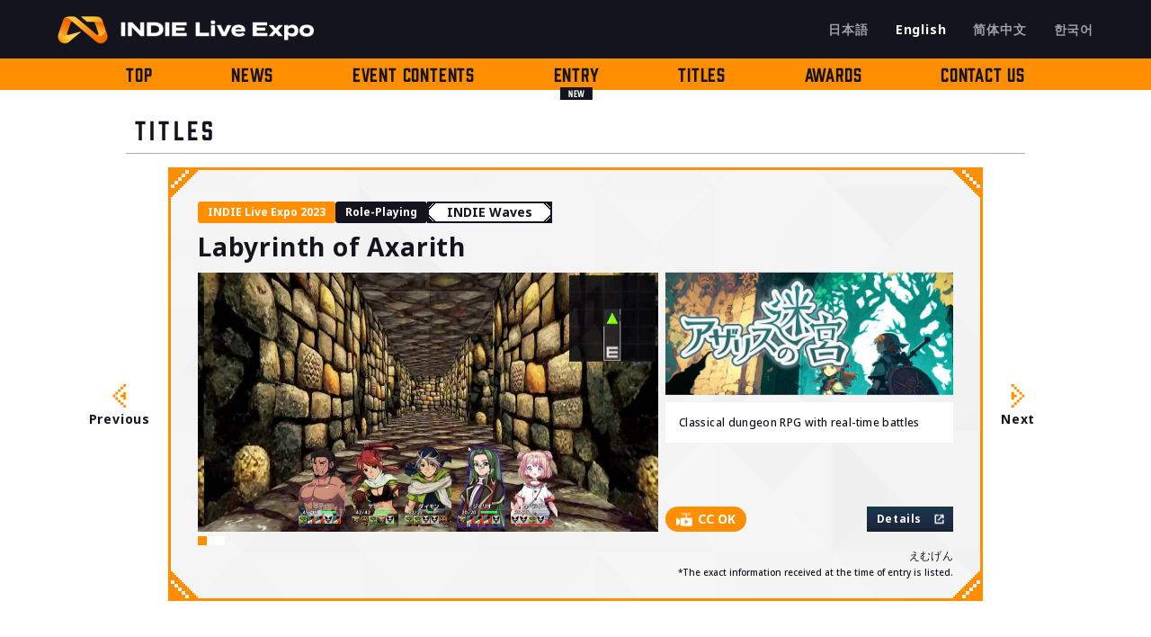

--- FILE ---
content_type: text/html; charset=UTF-8
request_url: http://indie.live-expo.games/titles_en/18220200660jp060/
body_size: 7844
content:

<!DOCTYPE html>
<html lang="en">
<head>
<script>
(function(w,d,s,l,i){w[l]=w[l]||[];w[l].push({'gtm.start':
		new Date().getTime(),event:'gtm.js'});var f=d.getElementsByTagName(s)[0],
	j=d.createElement(s),dl=l!='dataLayer'?'&l='+l:'';j.async=true;j.src=
	'https://www.googletagmanager.com/gtm.js?id='+i+dl;f.parentNode.insertBefore(j,f);
})(window,document,'script','dataLayer','GTM-KZHZXLK');
</script>
<script data-ad-client="ca-pub-8928548990283853" async src="https://pagead2.googlesyndication.com/pagead/js/adsbygoogle.js"></script>
<meta charset="UTF-8">
	<meta http-equiv="Content-Language" content="en">
<meta http-equiv="X-UA-Compatible" content="IE=edge">
<meta http-equiv="Content-Style-Type" content="text/css">
<meta http-equiv="Content-Script-Type" content="text/javascript">
<meta name="viewport" content="width=device-width,initial-scale=1">
<meta name="format-detection" content="telephone=no">

<title>Labyrinth of Axarith | INDIE Live Expo | Broadcasting All the Latest Info on Indie Games</title><meta property="og:title" content="Labyrinth of Axarith | INDIE Live Expo | Broadcasting All the Latest Info on Indie Games">	<meta property="og:type" content="article">
	<meta name="description" content="「INDIE Live Expo 2025.11.29」is one of the biggest indie game events broadcasted in Japanese/Chinese/English which all indie gamers are talking about. We bring you exclusive titles and the hottest news from the hottest games.">
	<meta property="og:description" content="「INDIE Live Expo 2025.11.29」is one of the biggest indie game events broadcasted in Japanese/Chinese/English which all indie gamers are talking about. We bring you exclusive titles and the hottest news from the hottest games.">
	<meta property="og:url" content="https://indie.live-expo.games/titles_en/18220200660jp060/">
	<meta property="og:image" content="http://indie.live-expo.games/cms/wp-content/uploads/ILE2024_ogp_1200x630_RE01.png">
	<meta property="og:site_name" content="INDIE Live Expo | Broadcasting All the Latest Info on Indie Games">
	<meta name="twitter:site" content="@INDIELiveExpoEN">
	<meta name="twitter:card" content="summary_large_image">
	<meta name="twitter:description" content="「INDIE Live Expo 2025.11.29」is one of the biggest indie game events broadcasted in Japanese/Chinese/English which all indie gamers are talking about. We bring you exclusive titles and the hottest news from the hottest games.">
	<meta name="twitter:image:src" content="http://indie.live-expo.games/cms/wp-content/uploads/ILE2024_ogp_1200x630_RE01.png">
	<link rel="canonical" href="https://indie.live-expo.games/titles_en/18220200660jp060/">

<link rel="apple-touch-icon" sizes="180x180" href="http://indie.live-expo.games/cms/wp-content/themes/ile/image/apple-touch-icon.png">
<link rel="icon" type="image/png" sizes="32x32" href="http://indie.live-expo.games/cms/wp-content/themes/ile/image/favicon-32x32.png">
<link rel="icon" type="image/png" sizes="16x16" href="http://indie.live-expo.games/cms/wp-content/themes/ile/image/favicon-16x16.png">
<link rel="mask-icon" href="http://indie.live-expo.games/cms/wp-content/themes/ile/image/safari-pinned-tab.svg" color="#ff8f00">
<meta name="msapplication-TileColor" content="#ff8f00">
<meta name="theme-color" content="#ff8f00"><!-- CSS -->
<link rel="stylesheet" type="text/css" href="http://indie.live-expo.games/cms/wp-content/themes/ile/css/cmn.css">
	<link rel="stylesheet" type="text/css" href="http://indie.live-expo.games/cms/wp-content/themes/ile/css/slick-theme.css">
	<link rel="stylesheet" type="text/css" href="http://indie.live-expo.games/cms/wp-content/themes/ile/css/slick.css">
	<link rel="stylesheet" type="text/css" href="http://indie.live-expo.games/cms/wp-content/themes/ile/css/titles_details.css">


<!-- 404 -->
<!-- //404 -->


<!-- loading -->
	<link rel="stylesheet" type="text/css" href="http://indie.live-expo.games/cms/wp-content/themes/ile/css/loading.css">
<!-- //loading -->
<!-- //CSS -->
<!-- font -->
<script>
  (function(d) {
    var config = {
      kitId: 'grz7ejd',
      scriptTimeout: 3000,
      async: true
    },
    h=d.documentElement,t=setTimeout(function(){h.className=h.className.replace(/\bwf-loading\b/g,"")+" wf-inactive";},config.scriptTimeout),tk=d.createElement("script"),f=false,s=d.getElementsByTagName("script")[0],a;h.className+=" wf-loading";tk.src='https://use.typekit.net/'+config.kitId+'.js';tk.async=true;tk.onload=tk.onreadystatechange=function(){a=this.readyState;if(f||a&&a!="complete"&&a!="loaded")return;f=true;clearTimeout(t);try{Typekit.load(config)}catch(e){}};s.parentNode.insertBefore(tk,s)
  })(document);
</script>
<link rel="preconnect" href="https://fonts.googleapis.com">
<link rel="preconnect" href="https://fonts.gstatic.com" crossorigin>
<link href="https://fonts.googleapis.com/css2?family=Bebas+Neue&family=Noto+Sans+JP:wght@100..900&family=Noto+Sans+KR:wght@100..900&family=Noto+Sans+SC:wght@100..900&family=Noto+Sans:ital,wght@0,100..900;1,100..900&display=swap" rel="stylesheet">
<!-- //font --><title>18220200660JP060 &#8211; INDIE Live Expo | インディーゲームのための情報番組</title>
<meta name='robots' content='max-image-preview:large' />
<style id='wp-img-auto-sizes-contain-inline-css' type='text/css'>
img:is([sizes=auto i],[sizes^="auto," i]){contain-intrinsic-size:3000px 1500px}
/*# sourceURL=wp-img-auto-sizes-contain-inline-css */
</style>
<style id='wp-block-library-inline-css' type='text/css'>
:root{--wp-block-synced-color:#7a00df;--wp-block-synced-color--rgb:122,0,223;--wp-bound-block-color:var(--wp-block-synced-color);--wp-editor-canvas-background:#ddd;--wp-admin-theme-color:#007cba;--wp-admin-theme-color--rgb:0,124,186;--wp-admin-theme-color-darker-10:#006ba1;--wp-admin-theme-color-darker-10--rgb:0,107,160.5;--wp-admin-theme-color-darker-20:#005a87;--wp-admin-theme-color-darker-20--rgb:0,90,135;--wp-admin-border-width-focus:2px}@media (min-resolution:192dpi){:root{--wp-admin-border-width-focus:1.5px}}.wp-element-button{cursor:pointer}:root .has-very-light-gray-background-color{background-color:#eee}:root .has-very-dark-gray-background-color{background-color:#313131}:root .has-very-light-gray-color{color:#eee}:root .has-very-dark-gray-color{color:#313131}:root .has-vivid-green-cyan-to-vivid-cyan-blue-gradient-background{background:linear-gradient(135deg,#00d084,#0693e3)}:root .has-purple-crush-gradient-background{background:linear-gradient(135deg,#34e2e4,#4721fb 50%,#ab1dfe)}:root .has-hazy-dawn-gradient-background{background:linear-gradient(135deg,#faaca8,#dad0ec)}:root .has-subdued-olive-gradient-background{background:linear-gradient(135deg,#fafae1,#67a671)}:root .has-atomic-cream-gradient-background{background:linear-gradient(135deg,#fdd79a,#004a59)}:root .has-nightshade-gradient-background{background:linear-gradient(135deg,#330968,#31cdcf)}:root .has-midnight-gradient-background{background:linear-gradient(135deg,#020381,#2874fc)}:root{--wp--preset--font-size--normal:16px;--wp--preset--font-size--huge:42px}.has-regular-font-size{font-size:1em}.has-larger-font-size{font-size:2.625em}.has-normal-font-size{font-size:var(--wp--preset--font-size--normal)}.has-huge-font-size{font-size:var(--wp--preset--font-size--huge)}.has-text-align-center{text-align:center}.has-text-align-left{text-align:left}.has-text-align-right{text-align:right}.has-fit-text{white-space:nowrap!important}#end-resizable-editor-section{display:none}.aligncenter{clear:both}.items-justified-left{justify-content:flex-start}.items-justified-center{justify-content:center}.items-justified-right{justify-content:flex-end}.items-justified-space-between{justify-content:space-between}.screen-reader-text{border:0;clip-path:inset(50%);height:1px;margin:-1px;overflow:hidden;padding:0;position:absolute;width:1px;word-wrap:normal!important}.screen-reader-text:focus{background-color:#ddd;clip-path:none;color:#444;display:block;font-size:1em;height:auto;left:5px;line-height:normal;padding:15px 23px 14px;text-decoration:none;top:5px;width:auto;z-index:100000}html :where(.has-border-color){border-style:solid}html :where([style*=border-top-color]){border-top-style:solid}html :where([style*=border-right-color]){border-right-style:solid}html :where([style*=border-bottom-color]){border-bottom-style:solid}html :where([style*=border-left-color]){border-left-style:solid}html :where([style*=border-width]){border-style:solid}html :where([style*=border-top-width]){border-top-style:solid}html :where([style*=border-right-width]){border-right-style:solid}html :where([style*=border-bottom-width]){border-bottom-style:solid}html :where([style*=border-left-width]){border-left-style:solid}html :where(img[class*=wp-image-]){height:auto;max-width:100%}:where(figure){margin:0 0 1em}html :where(.is-position-sticky){--wp-admin--admin-bar--position-offset:var(--wp-admin--admin-bar--height,0px)}@media screen and (max-width:600px){html :where(.is-position-sticky){--wp-admin--admin-bar--position-offset:0px}}

/*# sourceURL=wp-block-library-inline-css */
</style><style id='global-styles-inline-css' type='text/css'>
:root{--wp--preset--aspect-ratio--square: 1;--wp--preset--aspect-ratio--4-3: 4/3;--wp--preset--aspect-ratio--3-4: 3/4;--wp--preset--aspect-ratio--3-2: 3/2;--wp--preset--aspect-ratio--2-3: 2/3;--wp--preset--aspect-ratio--16-9: 16/9;--wp--preset--aspect-ratio--9-16: 9/16;--wp--preset--color--black: #000000;--wp--preset--color--cyan-bluish-gray: #abb8c3;--wp--preset--color--white: #ffffff;--wp--preset--color--pale-pink: #f78da7;--wp--preset--color--vivid-red: #cf2e2e;--wp--preset--color--luminous-vivid-orange: #ff6900;--wp--preset--color--luminous-vivid-amber: #fcb900;--wp--preset--color--light-green-cyan: #7bdcb5;--wp--preset--color--vivid-green-cyan: #00d084;--wp--preset--color--pale-cyan-blue: #8ed1fc;--wp--preset--color--vivid-cyan-blue: #0693e3;--wp--preset--color--vivid-purple: #9b51e0;--wp--preset--gradient--vivid-cyan-blue-to-vivid-purple: linear-gradient(135deg,rgb(6,147,227) 0%,rgb(155,81,224) 100%);--wp--preset--gradient--light-green-cyan-to-vivid-green-cyan: linear-gradient(135deg,rgb(122,220,180) 0%,rgb(0,208,130) 100%);--wp--preset--gradient--luminous-vivid-amber-to-luminous-vivid-orange: linear-gradient(135deg,rgb(252,185,0) 0%,rgb(255,105,0) 100%);--wp--preset--gradient--luminous-vivid-orange-to-vivid-red: linear-gradient(135deg,rgb(255,105,0) 0%,rgb(207,46,46) 100%);--wp--preset--gradient--very-light-gray-to-cyan-bluish-gray: linear-gradient(135deg,rgb(238,238,238) 0%,rgb(169,184,195) 100%);--wp--preset--gradient--cool-to-warm-spectrum: linear-gradient(135deg,rgb(74,234,220) 0%,rgb(151,120,209) 20%,rgb(207,42,186) 40%,rgb(238,44,130) 60%,rgb(251,105,98) 80%,rgb(254,248,76) 100%);--wp--preset--gradient--blush-light-purple: linear-gradient(135deg,rgb(255,206,236) 0%,rgb(152,150,240) 100%);--wp--preset--gradient--blush-bordeaux: linear-gradient(135deg,rgb(254,205,165) 0%,rgb(254,45,45) 50%,rgb(107,0,62) 100%);--wp--preset--gradient--luminous-dusk: linear-gradient(135deg,rgb(255,203,112) 0%,rgb(199,81,192) 50%,rgb(65,88,208) 100%);--wp--preset--gradient--pale-ocean: linear-gradient(135deg,rgb(255,245,203) 0%,rgb(182,227,212) 50%,rgb(51,167,181) 100%);--wp--preset--gradient--electric-grass: linear-gradient(135deg,rgb(202,248,128) 0%,rgb(113,206,126) 100%);--wp--preset--gradient--midnight: linear-gradient(135deg,rgb(2,3,129) 0%,rgb(40,116,252) 100%);--wp--preset--font-size--small: 13px;--wp--preset--font-size--medium: 20px;--wp--preset--font-size--large: 36px;--wp--preset--font-size--x-large: 42px;--wp--preset--spacing--20: 0.44rem;--wp--preset--spacing--30: 0.67rem;--wp--preset--spacing--40: 1rem;--wp--preset--spacing--50: 1.5rem;--wp--preset--spacing--60: 2.25rem;--wp--preset--spacing--70: 3.38rem;--wp--preset--spacing--80: 5.06rem;--wp--preset--shadow--natural: 6px 6px 9px rgba(0, 0, 0, 0.2);--wp--preset--shadow--deep: 12px 12px 50px rgba(0, 0, 0, 0.4);--wp--preset--shadow--sharp: 6px 6px 0px rgba(0, 0, 0, 0.2);--wp--preset--shadow--outlined: 6px 6px 0px -3px rgb(255, 255, 255), 6px 6px rgb(0, 0, 0);--wp--preset--shadow--crisp: 6px 6px 0px rgb(0, 0, 0);}:where(.is-layout-flex){gap: 0.5em;}:where(.is-layout-grid){gap: 0.5em;}body .is-layout-flex{display: flex;}.is-layout-flex{flex-wrap: wrap;align-items: center;}.is-layout-flex > :is(*, div){margin: 0;}body .is-layout-grid{display: grid;}.is-layout-grid > :is(*, div){margin: 0;}:where(.wp-block-columns.is-layout-flex){gap: 2em;}:where(.wp-block-columns.is-layout-grid){gap: 2em;}:where(.wp-block-post-template.is-layout-flex){gap: 1.25em;}:where(.wp-block-post-template.is-layout-grid){gap: 1.25em;}.has-black-color{color: var(--wp--preset--color--black) !important;}.has-cyan-bluish-gray-color{color: var(--wp--preset--color--cyan-bluish-gray) !important;}.has-white-color{color: var(--wp--preset--color--white) !important;}.has-pale-pink-color{color: var(--wp--preset--color--pale-pink) !important;}.has-vivid-red-color{color: var(--wp--preset--color--vivid-red) !important;}.has-luminous-vivid-orange-color{color: var(--wp--preset--color--luminous-vivid-orange) !important;}.has-luminous-vivid-amber-color{color: var(--wp--preset--color--luminous-vivid-amber) !important;}.has-light-green-cyan-color{color: var(--wp--preset--color--light-green-cyan) !important;}.has-vivid-green-cyan-color{color: var(--wp--preset--color--vivid-green-cyan) !important;}.has-pale-cyan-blue-color{color: var(--wp--preset--color--pale-cyan-blue) !important;}.has-vivid-cyan-blue-color{color: var(--wp--preset--color--vivid-cyan-blue) !important;}.has-vivid-purple-color{color: var(--wp--preset--color--vivid-purple) !important;}.has-black-background-color{background-color: var(--wp--preset--color--black) !important;}.has-cyan-bluish-gray-background-color{background-color: var(--wp--preset--color--cyan-bluish-gray) !important;}.has-white-background-color{background-color: var(--wp--preset--color--white) !important;}.has-pale-pink-background-color{background-color: var(--wp--preset--color--pale-pink) !important;}.has-vivid-red-background-color{background-color: var(--wp--preset--color--vivid-red) !important;}.has-luminous-vivid-orange-background-color{background-color: var(--wp--preset--color--luminous-vivid-orange) !important;}.has-luminous-vivid-amber-background-color{background-color: var(--wp--preset--color--luminous-vivid-amber) !important;}.has-light-green-cyan-background-color{background-color: var(--wp--preset--color--light-green-cyan) !important;}.has-vivid-green-cyan-background-color{background-color: var(--wp--preset--color--vivid-green-cyan) !important;}.has-pale-cyan-blue-background-color{background-color: var(--wp--preset--color--pale-cyan-blue) !important;}.has-vivid-cyan-blue-background-color{background-color: var(--wp--preset--color--vivid-cyan-blue) !important;}.has-vivid-purple-background-color{background-color: var(--wp--preset--color--vivid-purple) !important;}.has-black-border-color{border-color: var(--wp--preset--color--black) !important;}.has-cyan-bluish-gray-border-color{border-color: var(--wp--preset--color--cyan-bluish-gray) !important;}.has-white-border-color{border-color: var(--wp--preset--color--white) !important;}.has-pale-pink-border-color{border-color: var(--wp--preset--color--pale-pink) !important;}.has-vivid-red-border-color{border-color: var(--wp--preset--color--vivid-red) !important;}.has-luminous-vivid-orange-border-color{border-color: var(--wp--preset--color--luminous-vivid-orange) !important;}.has-luminous-vivid-amber-border-color{border-color: var(--wp--preset--color--luminous-vivid-amber) !important;}.has-light-green-cyan-border-color{border-color: var(--wp--preset--color--light-green-cyan) !important;}.has-vivid-green-cyan-border-color{border-color: var(--wp--preset--color--vivid-green-cyan) !important;}.has-pale-cyan-blue-border-color{border-color: var(--wp--preset--color--pale-cyan-blue) !important;}.has-vivid-cyan-blue-border-color{border-color: var(--wp--preset--color--vivid-cyan-blue) !important;}.has-vivid-purple-border-color{border-color: var(--wp--preset--color--vivid-purple) !important;}.has-vivid-cyan-blue-to-vivid-purple-gradient-background{background: var(--wp--preset--gradient--vivid-cyan-blue-to-vivid-purple) !important;}.has-light-green-cyan-to-vivid-green-cyan-gradient-background{background: var(--wp--preset--gradient--light-green-cyan-to-vivid-green-cyan) !important;}.has-luminous-vivid-amber-to-luminous-vivid-orange-gradient-background{background: var(--wp--preset--gradient--luminous-vivid-amber-to-luminous-vivid-orange) !important;}.has-luminous-vivid-orange-to-vivid-red-gradient-background{background: var(--wp--preset--gradient--luminous-vivid-orange-to-vivid-red) !important;}.has-very-light-gray-to-cyan-bluish-gray-gradient-background{background: var(--wp--preset--gradient--very-light-gray-to-cyan-bluish-gray) !important;}.has-cool-to-warm-spectrum-gradient-background{background: var(--wp--preset--gradient--cool-to-warm-spectrum) !important;}.has-blush-light-purple-gradient-background{background: var(--wp--preset--gradient--blush-light-purple) !important;}.has-blush-bordeaux-gradient-background{background: var(--wp--preset--gradient--blush-bordeaux) !important;}.has-luminous-dusk-gradient-background{background: var(--wp--preset--gradient--luminous-dusk) !important;}.has-pale-ocean-gradient-background{background: var(--wp--preset--gradient--pale-ocean) !important;}.has-electric-grass-gradient-background{background: var(--wp--preset--gradient--electric-grass) !important;}.has-midnight-gradient-background{background: var(--wp--preset--gradient--midnight) !important;}.has-small-font-size{font-size: var(--wp--preset--font-size--small) !important;}.has-medium-font-size{font-size: var(--wp--preset--font-size--medium) !important;}.has-large-font-size{font-size: var(--wp--preset--font-size--large) !important;}.has-x-large-font-size{font-size: var(--wp--preset--font-size--x-large) !important;}
/*# sourceURL=global-styles-inline-css */
</style>

<style id='classic-theme-styles-inline-css' type='text/css'>
/*! This file is auto-generated */
.wp-block-button__link{color:#fff;background-color:#32373c;border-radius:9999px;box-shadow:none;text-decoration:none;padding:calc(.667em + 2px) calc(1.333em + 2px);font-size:1.125em}.wp-block-file__button{background:#32373c;color:#fff;text-decoration:none}
/*# sourceURL=/wp-includes/css/classic-themes.min.css */
</style>
<link rel='stylesheet' id='bogo-css' href='http://indie.live-expo.games/cms/wp-content/plugins/bogo/includes/css/style.css?ver=3.7' type='text/css' media='all' />
<link rel='stylesheet' id='lab-style-css' href='http://indie.live-expo.games/cms/wp-content/themes/ile/style.css?ver=6.9' type='text/css' media='all' />
<link rel="canonical" href="https://indie.live-expo.games/titles_en/18220200660jp060/" />
<link rel="icon" href="http://indie.live-expo.games/cms/wp-content/uploads/cropped-cropped-vqh5q07e-32x32.png" sizes="32x32" />
<link rel="icon" href="http://indie.live-expo.games/cms/wp-content/uploads/cropped-cropped-vqh5q07e-192x192.png" sizes="192x192" />
<link rel="apple-touch-icon" href="http://indie.live-expo.games/cms/wp-content/uploads/cropped-cropped-vqh5q07e-180x180.png" />
<meta name="msapplication-TileImage" content="http://indie.live-expo.games/cms/wp-content/uploads/cropped-cropped-vqh5q07e-270x270.png" />
</head>

<body id="en">
<noscript><iframe src="https://www.googletagmanager.com/ns.html?id=GTM-KZHZXLK" height="0" width="0" style="display:none;visibility:hidden"></iframe></noscript>
	<div id="wrap">
<!-- 	<br />
<b>Warning</b>:  include(loading.php): failed to open stream: No such file or directory in <b>/home/users/2/indie-live-expo/web/indie-live-expo/cms/wp-content/themes/ile/header-titles.php</b> on line <b>22</b><br />
<br />
<b>Warning</b>:  include(loading.php): failed to open stream: No such file or directory in <b>/home/users/2/indie-live-expo/web/indie-live-expo/cms/wp-content/themes/ile/header-titles.php</b> on line <b>22</b><br />
<br />
<b>Warning</b>:  include(): Failed opening 'loading.php' for inclusion (include_path='.:/usr/local/php/7.4/lib/php') in <b>/home/users/2/indie-live-expo/web/indie-live-expo/cms/wp-content/themes/ile/header-titles.php</b> on line <b>22</b><br />
 -->
		<header>
			<div class="header__top open">
				<div class="header__top__inner">
					<div class="header__logo">
						<a href="https://indie.live-expo.games/en/"><img srcset="http://indie.live-expo.games/cms/wp-content/themes/ile/image/cmn/logo_w_new@sp.png 599w, http://indie.live-expo.games/cms/wp-content/themes/ile/image/cmn/logo_w_new.png" alt="INDIE Live Expo"></a>
					</div>
					<div class="header__lang_switch">
						<div class="header__lang_switch__heading">
							<p>LANG</p>
						</div>
						<div class="header__lang_switch__contents">
							<ul class="bogo-language-switcher">
								<li class="ja "><span class="lang_btn"><a class="lang_ja" rel="alternate" hreflang="ja" href="javascript:void(0)" title="日本語">日本語</a></span></li>
								<li class="ko-KR ko "><span class="lang_btn"><a class="lang_ko" rel="alternate" hreflang="ko-KR" href="javascript:void(0)" title="韓国語">한국어</a></span></li>
								<li class="en-US en current"><span class="lang_btn"><a class="lang_en" rel="alternate" hreflang="en-US" href="javascript:void(0)" title="英語">English</a></span></li>
								<li class="zh-CN zh "><span class="lang_btn"><a class="lang_zh" rel="alternate" hreflang="zh-CN" href="javascript:void(0)" title="中国語">简体中文</a></span></li>
							</ul>
						</div>
					</div>
					<div class="hamburger">
						<button class="hbg_btn open">
							<span class="hbg_btn-line"></span>
							<span class="hbg_btn-txt ft_din">menu</span>
						</button>
					</div>
				</div>
			</div>
			<div class="header__bottom global-nav">
				<div class="header__bottom__inner global-nav-contents">
										<ul class="header__menu_list ft_prohibition">
																					<li class="header__menu_item ">
									<a href="https://indie.live-expo.games/en/">TOP</a>
								</li>
																												<li class="header__menu_item ">
									<a href="https://indie.live-expo.games/en/news/">NEWS</a>
								</li>
																												<li class="header__menu_item ">
									<a href="https://indie.live-expo.games/en/event_contents/">EVENT CONTENTS</a>
								</li>
																												<li class="header__menu_item new_menu">
									<a href="https://indie.live-expo.games/en/entry/">ENTRY</a>
								</li>
																												<li class="header__menu_item ">
									<a href="https://indie.live-expo.games/en/titles/">TITLES</a>
								</li>
																												<li class="header__menu_item ">
									<a href="https://indie.live-expo.games/en/awards/">AWARDS</a>
								</li>
																												<li class="header__menu_item ">
									<a href="https://indie.live-expo.games/en/contact/">CONTACT US</a>
								</li>
																		</ul>
										<div class="header__character">
						<img src="http://indie.live-expo.games/cms/wp-content/themes/ile/image/cmn/header-character.png">
					</div>
				</div>
			</div>
		</header>		<main id="l-wrapper">
			<section id="details">
				<div class="details__inner">
					<div class="page__heading">
						<p class="page__heading__txt ft_prohibition">TITLES</p>
					</div>
					<div class="details__container">
						<div class="details__wrap">
							<div class="details__wrap__inner">
								<div class="details__sp__thumb view_tablet view_sp">
									<img src="https://indie.live-expo.games/cms/wp-content/uploads/ile2023/JP060_SS/main.jpg" alt="Labyrinth of Axarith">								</div>
								<div class="details__tab__container">
																		<ul class="details__season__list">
																					<li class="details__season__item"><span>INDIE Live Expo 2023</span></li>
																			</ul>
																											<ul class="details__genre__list">
																					<li class="details__genre__item"><span>Role-Playing</span></li>
																			</ul>
																											<ul class="details__corner__list">
																					<li class="details__corner__item waves">
												<span>
												<div class="corner__obj corner__obj_lefttop"><svg id="グループ_1747" data-name="グループ 1747" xmlns="http://www.w3.org/2000/svg" width="7" height="7" viewBox="0 0 7 7">
	<path id="パス_711" data-name="パス 711" d="M3,0V1H4V2H5V3H6V4H7V0Z" transform="translate(0 0)"/>
	<path id="パス_712" data-name="パス 712" d="M0,0V1H1V2H2V3H3V4H4V5H5V6H6V7H7V5H6V4H5V3H4V2H3V1H2V0Z" transform="translate(0 0)">
</svg></div>
												<div class="corner__obj corner__obj_righttop"><svg id="グループ_1747" data-name="グループ 1747" xmlns="http://www.w3.org/2000/svg" width="7" height="7" viewBox="0 0 7 7">
	<path id="パス_711" data-name="パス 711" d="M3,0V1H4V2H5V3H6V4H7V0Z" transform="translate(0 0)"/>
	<path id="パス_712" data-name="パス 712" d="M0,0V1H1V2H2V3H3V4H4V5H5V6H6V7H7V5H6V4H5V3H4V2H3V1H2V0Z" transform="translate(0 0)">
</svg></div>
												<div class="corner__obj corner__obj_leftbottom"><svg id="グループ_1747" data-name="グループ 1747" xmlns="http://www.w3.org/2000/svg" width="7" height="7" viewBox="0 0 7 7">
	<path id="パス_711" data-name="パス 711" d="M3,0V1H4V2H5V3H6V4H7V0Z" transform="translate(0 0)"/>
	<path id="パス_712" data-name="パス 712" d="M0,0V1H1V2H2V3H3V4H4V5H5V6H6V7H7V5H6V4H5V3H4V2H3V1H2V0Z" transform="translate(0 0)">
</svg></div>
												<div class="corner__obj corner__obj_lrightbottom"><svg id="グループ_1747" data-name="グループ 1747" xmlns="http://www.w3.org/2000/svg" width="7" height="7" viewBox="0 0 7 7">
	<path id="パス_711" data-name="パス 711" d="M3,0V1H4V2H5V3H6V4H7V0Z" transform="translate(0 0)"/>
	<path id="パス_712" data-name="パス 712" d="M0,0V1H1V2H2V3H3V4H4V5H5V6H6V7H7V5H6V4H5V3H4V2H3V1H2V0Z" transform="translate(0 0)">
</svg></div>
												INDIE Waves												</span>
											</li>
																			</ul>
																	</div>
								<div class="details__heading">
									<h1 class="details__game_name">
										Labyrinth of Axarith									</h1>
								</div>
								<div class="details__contents">
									<div class="details__contents__left">
										<div class="details__images">
											<div class="details__slider">
																									<div class="details__slider__item"><img src="https://indie.live-expo.games/cms/wp-content/uploads/ile2023/JP060_SS/ss1.jpg" alt="Labyrinth of Axarith"></div>																									<div class="details__slider__item"><img src="https://indie.live-expo.games/cms/wp-content/uploads/ile2023/JP060_SS/ss2.jpg" alt="Labyrinth of Axarith"></div>																									<div class="details__slider__item"><img src="https://indie.live-expo.games/cms/wp-content/uploads/ile2023/JP060_SS/ss3.jpg" alt="Labyrinth of Axarith"></div>																							</div>
										</div>
									</div>
									<div class="details__contents__right">
										<div class="details__thumb view_pc">
											<img src="https://indie.live-expo.games/cms/wp-content/uploads/ile2023/JP060_SS/main.jpg" alt="Labyrinth of Axarith">										</div>
										<div class="details__txt">
											<p>
												Classical dungeon RPG with real-time battles											</p>
										</div>
										<div class="details__info">
											<div class="details__info__streaming">
																								<div class="details__info__streaming__judge">
													<img src="http://indie.live-expo.games/cms/wp-content/themes/ile/image/titles/streaming__icon.png">
													<p class="details__info__streaming__judge__txt">CC OK</p>
												</div>
																																			</div>
																							<div class="details__info__sitelink">
													<a href="https://store.steampowered.com/app/2345040/_/" target="_blank">Details</a>
												</div>
																					</div>
									</div>
								</div>
																<div class="details__right_notation">
									<p class="details__right_notation__txt">
										えむげん									</p>
									<p class="details__right_notation__note">*The exact information received at the time of entry is listed.</p>
								</div>
															</div>
						</div>
						<div class="details__around__btn">
							<span class="details__prev__btn"><a href="https://indie.live-expo.games/titles_en/18220200650en255/" rel="prev"><img src="http://indie.live-expo.games/cms/wp-content/themes/ile/image/cmn/cmn-arrow.png">Previous</a></span>
							<span class="details__next__btn"><a href="https://indie.live-expo.games/titles_en/18220200670en298/" rel="next"><img src="http://indie.live-expo.games/cms/wp-content/themes/ile/image/cmn/cmn-arrow.png">Next</a></span>
						</div>
					</div>
					<div class="recommended__container">
						<h2 class="recommended__heading"><span>Recommended Games</span></h2>
						<div class="recommended__contents">
							<ul class="recommended__list">
															<li class="recommended__item">
									<div class="titles__genre__container">
																					<span class="titles__genre">Role-Playing</span>
																			</div>
									<div class="titles__streaming">
																		</div>
									<a class="titles__wrap" href="https://indie.live-expo.games/titles_en/0920201160jp007/">
										<div class="titles__image">
											<img src="https://indie.live-expo.games/cms/wp-content/uploads/ilew2025/JP007_SS/main.jpg" alt="CASSETTE BOY">										</div>
										<div class="titles__name">
																							<p>CASSETTE BOY</p>
																					</div>
									</a>
								</li>
															<li class="recommended__item">
									<div class="titles__genre__container">
																					<span class="titles__genre">Role-Playing</span>
																			</div>
									<div class="titles__streaming">
																		</div>
									<a class="titles__wrap" href="https://indie.live-expo.games/titles_en/0920200010tp001/">
										<div class="titles__image">
											<img src="https://indie.live-expo.games/cms/wp-content/uploads/ilew2025/TP001_SS/main.jpg" alt="TSURUGIHIME">										</div>
										<div class="titles__name">
																							<p>TSURUGIHIME</p>
																					</div>
									</a>
								</li>
															<li class="recommended__item">
									<div class="titles__genre__container">
																					<span class="titles__genre">Role-Playing</span>
																			</div>
									<div class="titles__streaming">
																		</div>
									<a class="titles__wrap" href="https://indie.live-expo.games/titles_en/0920200350ds002/">
										<div class="titles__image">
											<img src="https://indie.live-expo.games/cms/wp-content/uploads/ilew2025/DS002_SS/main.jpg" alt="KARATE ROGUE">										</div>
										<div class="titles__name">
																							<p>KARATE ROGUE</p>
																					</div>
									</a>
								</li>
															<li class="recommended__item">
									<div class="titles__genre__container">
																					<span class="titles__genre">Role-Playing</span>
																			</div>
									<div class="titles__streaming">
																		</div>
									<a class="titles__wrap" href="https://indie.live-expo.games/titles_en/0920201180jp015/">
										<div class="titles__image">
											<img src="https://indie.live-expo.games/cms/wp-content/uploads/ilew2025/JP015_SS/main.jpg" alt="UGOMEKU NOTE">										</div>
										<div class="titles__name">
																							<p>UGOMEKU NOTE</p>
																					</div>
									</a>
								</li>
														</ul>
						</div>
					</div>
					<div class="backbtn__container">
						<a class="backbtn" href="https://indie.live-expo.games/titles_en">Back to list</a>
					</div>
				</div>
			</section>
		</main>
		<footer>
			<div class="footer__top_btn">
				<img src="http://indie.live-expo.games/cms/wp-content/themes/ile/image/cmn/footer-top_btn_image.png" alt="TOP">
			</div>
			<div class="footer__inner">
				<div class="footer__top">
					<div class="footer__top__inner">
						<div class="footer__top__left_wrap">
							<div class="footer__logo">
								<img src="http://indie.live-expo.games/cms/wp-content/themes/ile/image/cmn/logo_w_new.png" alt="INDIE Live Expo">
							</div>
							<ul class="bogo-language-switcher">
								<li class="ja "><span class="lang_btn"><a class="lang_ja" rel="alternate" hreflang="ja" href="javascript:void(0)" title="日本語">日本語</a></span></li>
								<li class="en-US en current"><span class="lang_btn"><a class="lang_en" rel="alternate" hreflang="en-US" href="javascript:void(0)" title="英語">English</a></span></li>
								<li class="zh-CN zh >"><span class="lang_btn"><a class="lang_zh" rel="alternate" hreflang="zh-CN" href="javascript:void(0)" title="中国語">简体中文</a></span></li>
								<li class="ko-KR ko >"><span class="lang_btn"><a class="lang_ko" rel="alternate" hreflang="ko-KR" href="javascript:void(0)" title="韓国語">한국어</a></span></li>
							</ul>
						</div>
																				<ul class="footer__snslink__list">
																																						<li class="footer__snslink__item"><a href="https://twitter.com/intent/tweet?text=An%20informative%20program%20for%20all%20the%20people%20who%20love%20indie%20games%2C%20%E3%80%8CIndie%20Live%20Expo%E3%80%8D&amp;url=https%3A%2F%2Findie.live-expo.games%2Fcms%2Fen%2F&amp;hashtags=INDIELiveExpo" title="Twitter" target="_blank"><img src="http://indie.live-expo.games/cms/wp-content/uploads/72d81e5e6a39f37bc16d8ed6d8c5f68d.png" alt="Twitter"></a></li>
																																																									<li class="footer__snslink__item"><a href="http://www.facebook.com/sharer.php?u=https%3A%2F%2Findie.live-expo.games%2Fcms%2Fen%2F" title="Facebook" target="_blank" class="sns-fb-btn" data-tracking="ile2021_en,share,facebook" title="Facebook" target="_blank"><img src="http://indie.live-expo.games/cms/wp-content/uploads/footer_facebook.png" alt="Facebook"></a></li>
																																																									<li class="footer__snslink__item"><a href="http://line.naver.jp/R/msg/text/?An%20informative%20program%20for%20all%20the%20people%20who%20love%20indie%20games%2C%20%E3%80%8CIndie%20Live%20Expo%E3%80%8D%0D%0Ahttps%3A%2F%2Findie.live-expo.games%2Fcms%2Fen%2F" title="LINE" target="_blank"><img src="http://indie.live-expo.games/cms/wp-content/uploads/footer_line.png" alt="LINE"></a></li>
																																		</ul>
																		</div>
				</div>
				<div class="footer__bottom">
					<div class="footer__bottom__inner">
						<p class="footer__copyright ft_din">©INDIE Live Expo</p>
					</div>
				</div>
			</div>
		</footer>
	</div>
<script src="https://ajax.googleapis.com/ajax/libs/jquery/3.6.0/jquery.min.js"></script>
<script src="http://indie.live-expo.games/cms/wp-content/themes/ile/js/cmn.js"></script>
<script src="http://indie.live-expo.games/cms/wp-content/themes/ile/js/titles-cmn.js"></script>
	<script src="http://indie.live-expo.games/cms/wp-content/themes/ile/js/slick.min.js"></script>
	<script src="http://indie.live-expo.games/cms/wp-content/themes/ile/js/titles_details.js"></script>



	<script src="http://indie.live-expo.games/cms/wp-content/themes/ile/js/loading.js"></script>
<script>
	(function(i,s,o,g,r,a,m){i['GoogleAnalyticsObject']=r;i[r]=i[r]||function(){
	(i[r].q=i[r].q||[]).push(arguments)},i[r].l=1*new Date();a=s.createElement(o),
	m=s.getElementsByTagName(o)[0];a.async=1;a.src=g;m.parentNode.insertBefore(a,m)
	})(window,document,'script','https://www.google-analytics.com/analytics.js','ga');
	
	ga('create', 'UA-162918498-1', 'auto');
	ga('send', 'pageview');
</script>
<script type="speculationrules">
{"prefetch":[{"source":"document","where":{"and":[{"href_matches":"/*"},{"not":{"href_matches":["/cms/wp-*.php","/cms/wp-admin/*","/cms/wp-content/uploads/*","/cms/wp-content/*","/cms/wp-content/plugins/*","/cms/wp-content/themes/ile/*","/*\\?(.+)"]}},{"not":{"selector_matches":"a[rel~=\"nofollow\"]"}},{"not":{"selector_matches":".no-prefetch, .no-prefetch a"}}]},"eagerness":"conservative"}]}
</script>
</body>
</html>

--- FILE ---
content_type: text/html; charset=utf-8
request_url: https://www.google.com/recaptcha/api2/aframe
body_size: 185
content:
<!DOCTYPE HTML><html><head><meta http-equiv="content-type" content="text/html; charset=UTF-8"></head><body><script nonce="j8WJKtO1-D0MVM_u6xm2RA">/** Anti-fraud and anti-abuse applications only. See google.com/recaptcha */ try{var clients={'sodar':'https://pagead2.googlesyndication.com/pagead/sodar?'};window.addEventListener("message",function(a){try{if(a.source===window.parent){var b=JSON.parse(a.data);var c=clients[b['id']];if(c){var d=document.createElement('img');d.src=c+b['params']+'&rc='+(localStorage.getItem("rc::a")?sessionStorage.getItem("rc::b"):"");window.document.body.appendChild(d);sessionStorage.setItem("rc::e",parseInt(sessionStorage.getItem("rc::e")||0)+1);localStorage.setItem("rc::h",'1769763686675');}}}catch(b){}});window.parent.postMessage("_grecaptcha_ready", "*");}catch(b){}</script></body></html>

--- FILE ---
content_type: text/css
request_url: http://indie.live-expo.games/cms/wp-content/themes/ile/css/cmn.css
body_size: 3670
content:
@charset "utf-8";
*,*::before,*::after {
	box-sizing: border-box;
}
ul,ol  {
	padding: 0;
	margin: 0;
	list-style: none;
}
body,h1,h2,h3,h4,p,li,figure,figcaption,blockquote,dl,dd {
	margin: 0;
}
body {
	min-height: 100vh;
	margin: 0px;
	padding: 0px;
	background-color: #ffffff;
	scroll-behavior: smooth;
	text-rendering: optimizeSpeed;
	color: #14141E;
	/* font-family: source-han-sans-japanese, sans-serif; */
	font-family: "Noto Sans JP", sans-serif;
	font-weight: 500;
	font-style: normal;
	line-height: 1.8;
	letter-spacing: 0.05em;
	position: relative;
}
body#en {
	font-family: "Noto Sans", sans-serif;
}
body#zh {
	font-family: "Noto Sans SC", sans-serif;
}
body#ko {
	font-family: "Noto Sans KR", sans-serif;
}

.ft_prohibition {
	font-family: prohibition, sans-serif;
	font-weight: 400;
	font-style: normal;
}
.ft_din {
	font-family: din-2014, sans-serif;
	font-style: normal;
}
body.scroll-stop {
	overflow: hidden;
}
body #wrap {
	width: 100%;
	min-height: 100vh;
	overflow: hidden;
	display: flex;
	flex-direction: column;
	justify-content: space-between;
	align-items: center;
	position: relative;
}
#l-wrapper {
	width: 100%;
}
a:not([class]) {
	text-decoration-skip-ink: auto;
}
img {
	display: block;
	vertical-align: bottom;
}
input,button,textarea,select {
	-webkit-appearance: none;
	-moz-appearance: none;
	appearance: none;
	background: transparent;
	border: none;
	border-radius: 0;
	font: inherit;
	outline: none;
}
table {
	border-collapse: collapse;
	border-spacing: 0;
}
hr{
	margin: 0px;
	padding: 0px;
}
a{
	outline:none;
	text-decoration:none;
}
a img{
	border:none;
}
.clearfix::after{
	content: "";
	display: block;
	clear: both;
}
/* PC ================================================== */
@media all and (min-width:1025px){
.tablet,.sp {display: none;}
.pc {display: inline-block;}
.view_sp {display: none;}
.view_tablet {display: none;}
.view_pc {display: block;}
body {}
h1{}
h2{}
h2.sec__heading {
	width: 100%;
	font-size: 45px;
	line-height: 1;
	text-align: center;
}
h2.sec__heading.hankaku {
	font-size: 45px;
}
h2.sec__heading.zenkaku {
	font-size: 38px;
}
h2.sec__heading.ls150 {
	letter-spacing: 0.15em;
}
	h2.sec__heading > span {
		display: inline-block;
		position: relative;
		padding-left: 0.05em;
	}
	h2.sec__heading.ls150 > span {
		padding-left: 0.15em;
	}
		h2.sec__heading > span::before,
		h2.sec__heading > span::after {
			content: '';
			display: block;
			width: 21px;
			height: 52px;
			background-position: center;
			background-repeat: no-repeat;
			background-size: cover;
			position: absolute;
			top: 53%;
			transform: translate(0%,-50%);
		}
		h2.sec__heading > span::before {
			left: -68px;
			background-image: url('../image/cmn/sec__heading-paren_left@pc.png');
		}
		h2.sec__heading > span::after {
			right: -68px;
			background-image: url('../image/cmn/sec__heading-paren_right@pc.png');
		}

h3{}
h4{}
h5{}

#l-wrapper {
	padding-top: 100px;
}

/* header */
header {
	width: 100%;
	height: 0;
	position: fixed;
	top: 0;
	left: 0;
	z-index: 100;
}
	.header__top {
		width: 100%;
		height: 65px;
		background-color: #14141E;
	}
		.header__top__inner {
			width: 90%;
			height: 100%;
			margin: 0 auto;
			display: flex;
			justify-content: space-between;
			align-items: center;
		}
			.header__logo {
				width: 285px;
				height: auto;
			}
				.header__logo img {
					width: 100%;
					height: auto;
				}
			.header__lang_switch {
				width: auto;
				height: auto;
			}
				.header__lang_switch__heading {
					display: none;
				}
				.header__lang_switch__contents {
					width: auto;
					height: auto;
				}
					.bogo-language-switcher {
						width: auto;
						height: auto;
						display: flex;
						justify-content: flex-end;
						align-items: center;
					}
						.bogo-language-switcher li {
							margin-left: 30px;
							font-size: 14px;
							font-weight: 700;
							opacity: .6;
						}
						.bogo-language-switcher li.ja {
							order: 0;
							margin-left: 0;
						}
						.bogo-language-switcher li.en {
							order: 1;
						}
						.bogo-language-switcher li.zh {
							order: 2;
						}
						.bogo-language-switcher li.ko {
							order: 3;
						}
						.bogo-language-switcher li.current {
							opacity: 1;
						}
							.bogo-language-switcher li a {
								color: #ffffff;
							}
			.hamburger {
				display: none;
			}
	.header__bottom {
		width: 100%;
		height: 35px;
		background-color: #FF8F00;
	}
		.header__bottom__inner {
			width: 90%;
			height: 100%;
			margin: 0 auto;
			display: flex;
			justify-content: center;
			align-items: center;
		}
			.header__menu_list {
				width: 100%;
				max-width: 1000px;
				margin: 0 auto;
				height: auto;
				display: flex;
				justify-content: space-between;
				align-items: center;
			}
				.header__menu_item {
					padding: 4px 0px 5px;
					font-size: 20px;
					line-height: 1;
					position: relative;
				}
				.header__menu_item.outage {
					opacity: .25;
					pointer-events: none;
				}
					.header__menu_item.new_menu::before {
						content: 'NEW';
						display: block;
						padding: 2px 8px;
						background-color: #14141E;
						font-size: 10px;
						text-indent: .08em;
						color: #ffffff;
						position: absolute;
						bottom: 0;
						left: 50%;
						transform: translate(-50%,100%);
					}
					.header__menu_item a {
						color: #14141E;
					}
			.header__character,
			.header__pflinks__list {
				display: none;
			}

/* footer */
footer {
	width: 100%;
	height: 220px;
	background-color: #14141E;
	position: relative;
	z-index: 100;
	position: relative;
}
	.footer__top_btn {
		width: 160px;
		height: auto;
		position: absolute;
		top: -123px;
		right: 50px;
		cursor: pointer;
	}
		.footer__top_btn img {
			width: 100%;
			height: auto;
		}
	.footer__inner {
		width: 90%;
		max-width: 1000px;
		height: 100%;
		margin: 0 auto;
	}
		.footer__top {
			width: 100%;
			height: 142px;
		}
			.footer__top__inner {
				width: 100%;
				height: 100%;
				display: flex;
				justify-content: space-between;
				align-items: flex-end;
			}
				.footer__top__left_wrap {
					width: auto;
					height: auto;
				}
					.footer__logo {
						width: 285px;
						height: auto;
						margin-bottom: 8px;
					}
						.footer__logo img {
							width: 100%;
							height: auto;
						}
					footer .bogo-language-switcher {
						justify-content: flex-start;
					}
						footer .bogo-language-switcher li {
							white-space: nowrap;
						}
				.footer__snslink__list {
					width: auto;
					display: flex;
					justify-content: flex-end;
					align-items: center;
				}
					.footer__snslink__item {
						width: 64px;
						height: auto;
						margin-left: 15px;
					}
						.footer__snslink__item a {
							display: block;
							width: 100%;
							height: auto;
						}
							.footer__snslink__item a img {
								width: 100%;
								height: auto;
							}
		.footer__bottom {
			width: 100%;
			padding: 28px 0 0;
		}
			.footer__bottom__inner {
				width: 90%;
				max-width: 1000px;
				height: auto;
				margin: 0 auto;
			}
				.footer__copyright {
					width: 100%;
					font-size: 12px;
					font-weight: 700;
					color: #ffffff;
					text-align: center;
				}

/* ページトップロゴ */
.page__heading {
	width: 100%;
}
	.page__heading__txt {
		width: 90%;
		max-width: 1000px;
		height: auto;
		padding-left: 10px;
		padding-bottom: 12px;
		border-bottom: 1px solid #ACACAC;
		margin: 0 auto;
		font-size: 28px;
		line-height: 1;
		letter-spacing: 0.15em;
		text-align: left;
	}
}

/* Tablet ================================================== */
@media all and (min-width:600px) and (max-width:1024px){
.pc,.sp {display: none;}
.tablet {display: inline-block;}
.view_pc {display: none;}
.view_sp {display: none;}
.view_tablet {display: block;}
body {}
h1{}
h2{}
h2.sec__heading {
	width: 100%;
	font-size: 45px;
	line-height: 1;
	text-align: center;
}
h2.sec__heading.hankaku {
	font-size: 38px;
}
h2.sec__heading.zenkaku {
	font-size: 32px;
}
h2.sec__heading.ls150 {
	letter-spacing: 0.15em;
}
	h2.sec__heading > span {
		display: inline-block;
		position: relative;
		padding-left: 0.05em;
	}
	h2.sec__heading.ls150 > span {
		padding-left: 0.15em;
	}
		h2.sec__heading > span::before,
		h2.sec__heading > span::after {
			content: '';
			display: block;
			width: 16px;
			height: 40px;
			background-position: center;
			background-repeat: no-repeat;
			background-size: cover;
			position: absolute;
			top: 53%;
			transform: translate(0%,-50%);
		}
		h2.sec__heading span::before {
			left: -50px;
			background-image: url('../image/cmn/sec__heading-paren_left@pc.png');
		}
		h2.sec__heading span::after {
			right: -50px;
			background-image: url('../image/cmn/sec__heading-paren_right@pc.png');
		}

h3{}
h4{}
h5{}

#l-wrapper {
	padding-top: 65px;
}

/* header */
header {
	width: 100%;
	position: fixed;
	top: 0;
	left: 0;
	z-index: 101;
}
	.header__top {
		width: 100%;
		height: 60px;
		background-color: #14141E;
		position: relative;
	}
	.header__top::after {
		content: '';
		display: block;
		width: 100%;
		height: 5px;
		background-color: #FF8F00;
		position: absolute;
		bottom: -5px;
		left: 0;
	}
	.header__top__inner {
		width: 100%;
		height: 100%;
		padding-left: 17px;
		padding-right: 60px;
		margin: 0 auto;
		display: flex;
		justify-content: space-between;
		align-items: center;
		position: relative;
	}
		.header__logo {
			width: 285px;
			height: auto;
		}
			.header__logo img {
				width: 100%;
				height: auto;
			}
		.header__lang_switch {
			width: auto;
			height: auto;
		}
			.header__lang_switch__heading {
				display: none;
			}
			.header__lang_switch__contents {
				width: auto;
				height: auto;
			}
				.bogo-language-switcher {
					width: auto;
					height: auto;
					display: flex;
					justify-content: flex-end;
					align-items: center;
				}
					.bogo-language-switcher li {
						margin-left: 13px;
						font-size: 12px;
						font-weight: 700;
						opacity: .6;
					}
					.bogo-language-switcher li.ja {
						order: 0;
						margin-left: 0;
					}
					.bogo-language-switcher li.en {
						order: 1;
					}
					.bogo-language-switcher li.zh {
						order: 2;
					}
					.bogo-language-switcher li.ko {
						order: 3;
					}
					.bogo-language-switcher li.current {
						opacity: 1;
					}
						.bogo-language-switcher li a {
							color: #ffffff;
						}
		.hamburger {
			width: 60px;
			height: 60px;
			position: absolute;
			top: 0;
			right: 0;
		}
			.hbg_btn {
				width: 100%;
				height: 100%;
				padding: 0;
				border: none;
				outline: none;
				position: relative;
			}
				.hbg_btn-line {
					position: absolute;
					top: 25px;
					right: 19px;
				}
				.open .hbg_btn-line {
					display: block;
					width: 22px;
					height: 3px;
					background-color: rgba(255, 255, 255, 1);
					animation: hbg_btn-line-open .6s cubic-bezier(0.65, 0, 0.35, 1) 1 forwards;
				}
				/* 開閉アニメーション */
				@keyframes hbg_btn-line-open {
					0% {
						width: 22px;
						background-color: rgba(255, 255, 255, 0);
					}
					60% {
						width: 22px;
						background-color: rgba(255, 255, 255, 0);
					}
					61% {
						width: 22px;
						background-color: rgba(255, 255, 255, 1);
					}
					100% {
						width: 22px;
						background-color: rgba(255, 255, 255, 1);
					}
				}
					.hbg_btn-line::before,
					.hbg_btn-line::after {
						display: block;
						content: '';
						background-color: #fff;
						position: absolute;
						right: 0px;
					}
					.open .hbg_btn-line::before {
						width: 22px;
						height: 3px;
						bottom: 8px;
						transform: translate(0%,50%);
						animation: hbg_btn-line_l-close .6s cubic-bezier(0.65, 0, 0.35, 1) 1 forwards;
					}
					.open .hbg_btn-line::after {
						width: 22px;
						height: 3px;
						top: 8px;
						transform: translate(0%,0%);
						animation: hbg_btn-line_s-close .6s cubic-bezier(0.65, 0, 0.35, 1) 1 forwards;
					}
					/* 開閉アニメーション */
					@keyframes hbg_btn-line_l-close {
						0% {
							width: 22px;
							height: 3px;
							bottom: 0px;
							transform: translate(0%,0%) rotate(45deg);
						}
						60% {
							width: 22px;
							height: 3px;
							bottom: 0px;
							transform: translate(0%,0%) rotate(0deg);
						}
						61% {
							width: 22px;
							height: 3px;
							bottom: 0px;
							transform: translate(0%,0%) rotate(0deg);
						}
						100% {
							width: 22px;
							height: 3px;
							bottom: 8px;
							transform: translate(0%,0%);
						}
					}
					@keyframes hbg_btn-line_s-close {
						0% {
							width: 22px;
							height: 3px;
							top: 0px;
							transform: translate(0%,0%) rotate(-45deg);
						}
						60% {
							width: 22px;
							height: 3px;
							top: 0px;
							transform: translate(0%,0%) rotate(0deg);
						}
						61% {
							width: 22px;
							height: 3px;
							top: 0px;
							transform: translate(0%,0%) rotate(0deg);
						}
						100% {
							width: 22px;
							height: 3px;
							top: 8px;
							transform: translate(0%,0%);
						}
					}
				.close .hbg_btn-line {
					display: block;
					width: 22px;
					height: 3px;
					background-color: rgba(255, 255, 255, 0);
					animation: hbg_btn-line-close .6s cubic-bezier(0.65, 0, 0.35, 1) 1 forwards;
				}
				/* 開閉アニメーション */
				@keyframes hbg_btn-line-close {
					0% {
						width: 22px;
						background-color: rgba(255, 255, 255, 1);
					}
					60% {
						width: 22px;
						background-color: rgba(255, 255, 255, 1);
					}
					61% {
						width: 22px;
						background-color: rgba(255, 255, 255, 0);
					}
					100% {
						width: 22px;
						background-color: rgba(255, 255, 255, 0);
					}
				}
					.close .hbg_btn-line::before {
						width: 22px;
						height: 3px;
						bottom: 50%;
						transform: translate(0%,50%) rotate(45deg);
						animation: hbg_btn-line_l-open .6s cubic-bezier(0.65, 0, 0.35, 1) 1 forwards;
					}
					.close .hbg_btn-line::after {
						width: 22px;
						height: 3px;
						top: 50%;
						transform: translate(0%,-50%) rotate(-45deg);
						animation: hbg_btn-line_s-open .6s cubic-bezier(0.65, 0, 0.35, 1) 1 forwards;
					}
					/* 開閉アニメーション */
					@keyframes hbg_btn-line_l-open {
						0% {
							width: 22px;
							height: 3px;
							bottom: 8px;
							transform: translate(0%,0%);
						}
						60% {
							width: 22px;
							height: 3px;
							bottom: 0px;
							transform: translate(0%,0%) rotate(0deg);
						}
						61% {
							width: 22px;
							height: 3px;
							bottom: 0px;
							transform: translate(0%,0%) rotate(0deg);
						}
						100% {
							width: 22px;
							height: 3px;
							bottom: 0px;
							transform: translate(0%,0%) rotate(45deg);
						}
					}
					@keyframes hbg_btn-line_s-open {
						0% {
							width: 22px;
							height: 3px;
							top: 8px;
							transform: translate(0%,0%);
						}
						60% {
							width: 22px;
							height: 3px;
							top: 0px;
							transform: translate(0%,0%) rotate(0deg);
						}
						61% {
							width: 22px;
							height: 3px;
							top: 0px;
							transform: translate(0%,0%) rotate(0deg);
						}
						100% {
							width: 22px;
							height: 3px;
							top: 0px;
							transform: translate(0%,0%) rotate(-45deg);
						}
					}
				.hbg_btn-txt {
					font-size: 10px;
					color: #ffffff;
					line-height: 1;
					text-align: center;
					position: absolute;
					bottom: 11px;
					left: 50%;
					transform: translate(-50%,0%);
				}
	.global-nav {
		display: none;
		width: 100%;
		height: 100vh;
		background-color: rgba(255, 143, 0, 0.2);
		position: fixed;
		top: 60px;
		left: 0;
	}
		.global-nav-contents {
			width: 100%;
			min-height: clac(100vh - 60px);
			min-height: calc((var(--vh, 1vh) * 100) - 60px);
			padding: 40px 8% 0px;
			background-color: #14141E;
			margin: 0 auto;
			position: relative;
		}
			.header__menu_list {
				width: 100%;
				height: auto;
				margin: 0 auto;
			}
				.header__menu_item {
					font-size: 28px;
					position: relative;
				}
				.header__menu_item.outage {
					opacity: .25;
					pointer-events: none;
				}
					.header__menu_item.new_menu::after {
						content: 'NEW';
						display: inline-block;
						padding: 2px 5px 2px 6px;
						margin-left: 10px;
						background-color: #FF8F00;
						font-size: 10px;
						line-height: 1;
						color: #14141E;
						position: relative;
						top: -2px;
					}
					.header__menu_item a {
						color: #ffffff;
					}
			.header__character {
				width: 150px;
				height: auto;
				position: absolute;
				bottom: -37px;
				right: -40px;
			}
				.header__character img {
					width: 100%;
					height: auto;
				}

/* footer */
footer {
	width: 100%;
	height: auto;
	background-color: #14141E;
	position: relative;
	z-index: 100;
	position: relative;
}
	.footer__top_btn {
		width: 160px;
		height: auto;
		position: absolute;
		top: -123px;
		right: -20px;
		cursor: pointer;
	}
		.footer__top_btn img {
			width: 100%;
			height: auto;
		}
	.footer__inner {
		width: 84%;
		height: auto;
		margin: 0 auto;
	}
		.footer__top {
			width: 100%;
			height: auto;
			padding: 60px 0 49px;
		}
			.footer__top__inner {
				width: 100%;
				height: auto;
				display: flex;
				justify-content: space-between;
				align-items: flex-end;
			}
				.footer__top__left_wrap {
					width: 250px;
					height: auto;
				}
					.footer__logo {
						width: 100%;
						height: auto;
						margin-bottom: 6px;
					}
						.footer__logo img {
							width: 100%;
							height: auto;
						}
					footer .bogo-language-switcher {
						justify-content: flex-start;
					}
				.footer__snslink__list {
					width: auto;
					display: flex;
					justify-content: flex-end;
					align-items: center;
				}
					.footer__snslink__item {
						width: 64px;
						height: auto;
						margin-left: 15px;
					}
						.footer__snslink__item a {
							display: block;
							width: 100%;
							height: auto;
						}
							.footer__snslink__item a img {
								width: 100%;
								height: auto;
							}
		.footer__bottom {
			width: 100%;
			padding: 0 0 19px;
		}
			.footer__bottom__inner {
				width: 90%;
				max-width: 1000px;
				height: auto;
				margin: 0 auto;
			}
				.footer__copyright {
					width: 100%;
					font-size: 12px;
					font-weight: 700;
					color: #ffffff;
					text-align: center;
				}

/* ページトップロゴ */
.page__heading {
	width: 100%;
}
	.page__heading__txt {
		width: 90%;
		height: auto;
		padding-left: 0px;
		padding-bottom: 7px;
		border-bottom: 1px solid #ACACAC;
		margin: 0 auto;
		font-size: 24px;
		line-height: 1;
		letter-spacing: 0.1em;
		text-align: left;
	}
}

/* SP ================================================== */
@media all and (max-width:599px){
.pc,.tablet {display: none;}
.sp {display: inline-block;}
.view_pc {display: none;}
.view_tablet {display: none;}
.view_sp {display: block;}
body {}
h1{}
h2{}
h2.sec__heading {
	width: 100%;
	font-size: 45px;
	line-height: 1;
	text-align: center;
}
h2.sec__heading.hankaku {
	font-size: 28px;
}
h2.sec__heading.zenkaku {
	font-size: 22px;
}
h2.sec__heading.ls150 {
	letter-spacing: 0.15em;
}
	h2.sec__heading > span {
		display: inline-block;
		position: relative;
		padding-left: 0.05em;
	}
	h2.sec__heading.ls150 > span {
		padding-left: 0.15em;
	}
		h2.sec__heading > span::before,
		h2.sec__heading > span::after {
			content: '';
			display: block;
			width: 12px;
			height: 29.5px;
			background-position: center;
			background-repeat: no-repeat;
			background-size: cover;
			position: absolute;
			top: 53%;
			transform: translate(0%,-50%);
		}
		h2.sec__heading span::before {
			left: -32px;
			background-image: url('../image/cmn/sec__heading-paren_left@pc.png');
		}
		h2.sec__heading span::after {
			right: -32px;
			background-image: url('../image/cmn/sec__heading-paren_right@pc.png');
		}

h3{}
h4{}
h5{}

#l-wrapper {
	padding-top: 65px;
}

/* header */
header {
	width: 100%;
	position: fixed;
	top: 0;
	left: 0;
	z-index: 101;
}
	.header__top {
		width: 100%;
		height: 60px;
		background-color: #14141E;
		position: relative;
	}
	.header__top::after {
		content: '';
		display: block;
		width: 100%;
		height: 5px;
		background-color: #FF8F00;
		position: absolute;
		bottom: -5px;
		left: 0;
	}
	.header__top__inner {
		width: 100%;
		height: 100%;
		padding-left: 17px;
		padding-right: 60px;
		margin: 0 auto;
		display: flex;
		justify-content: space-between;
		align-items: center;
		position: relative;
	}
		.header__logo {
			width: 145px;
			height: auto;
		}
			.header__logo img {
				width: 100%;
				height: auto;
			}
		.header__lang_switch {
			width: 100px;
			height: auto;
			position: relative;
		}
			.header__lang_switch__heading {
				display: flex;
				justify-content: center;
				align-items: center;
				width: 100%;
				height: 28px;
				border-radius: 9999px;
				border: solid 1px #ffffff;
			}
				.header__lang_switch__heading p {
					font-size: 12px;
					font-weight: 700;
					line-height: 1;
					text-align: center;
					color: #ffffff;
				}
			.header__lang_switch__contents {
				width: 100%;
				height: auto;
				background-color: #14141E;
				border-radius: 14px;
				border: solid 1px #ffffff;
				position: absolute;
				bottom: -4px;
				left: 0;
				z-index: 10;
				transform: translate(0%,100%);
				opacity: 0;
				pointer-events: none;
				transition: .3s;
			}
			.header__lang_switch__contents.active {
				bottom: -10px;
				opacity: 1;
				pointer-events: auto;
			}
				.bogo-language-switcher {
					display: flex;
					flex-direction: column;
					justify-content: center;
					align-items: flex-start;
					width: 100%;
					height: auto;
					padding: 5px;
				}
					.bogo-language-switcher li {
						width: 100%;
						height: auto;
						margin-bottom: 3px;
						font-size: 12px;
						font-weight: 700;
						text-align: center;
						opacity: .6;
					}
					.bogo-language-switcher li.ja {
						order: 0;
					}
					.bogo-language-switcher li.en {
						order: 1;
					}
					.bogo-language-switcher li.zh {
						order: 2;
					}
					.bogo-language-switcher li.ko {
						order: 3;
						margin-bottom: 0px;
					}
					.bogo-language-switcher li.current {
						opacity: 1;
					}
						.bogo-language-switcher li a {
							color: #ffffff;
						}
		.hamburger {
			width: 60px;
			height: 60px;
			position: absolute;
			top: 0;
			right: 0;
		}
			.hbg_btn {
				width: 100%;
				height: 100%;
				padding: 0;
				border: none;
				outline: none;
				position: relative;
			}
				.hbg_btn-line {
					position: absolute;
					top: 25px;
					right: 19px;
				}
				.open .hbg_btn-line {
					display: block;
					width: 10px;
					height: 3px;
					background-color: rgba(255, 255, 255, 1);
					animation: hbg_btn-line-open .6s cubic-bezier(0.65, 0, 0.35, 1) 1 forwards;
				}
				/* 開閉アニメーション */
				@keyframes hbg_btn-line-open {
					0% {
						width: 22px;
						background-color: rgba(255, 255, 255, 0);
					}
					60% {
						width: 22px;
						background-color: rgba(255, 255, 255, 0);
					}
					61% {
						width: 22px;
						background-color: rgba(255, 255, 255, 1);
					}
					100% {
						width: 22px;
						background-color: rgba(255, 255, 255, 1);
					}
				}
					.hbg_btn-line::before,
					.hbg_btn-line::after {
						display: block;
						content: '';
						background-color: #fff;
						position: absolute;
						right: 0px;
					}
					.open .hbg_btn-line::before {
						width: 22px;
						height: 3px;
						bottom: 8px;
						transform: translate(0%,50%);
						animation: hbg_btn-line_l-close .6s cubic-bezier(0.65, 0, 0.35, 1) 1 forwards;
					}
					.open .hbg_btn-line::after {
						width: 22px;
						height: 3px;
						top: 8px;
						transform: translate(0%,0%);
						animation: hbg_btn-line_s-close .6s cubic-bezier(0.65, 0, 0.35, 1) 1 forwards;
					}
					/* 開閉アニメーション */
					@keyframes hbg_btn-line_l-close {
						0% {
							width: 22px;
							height: 3px;
							bottom: 0px;
							transform: translate(0%,0%) rotate(45deg);
						}
						60% {
							width: 22px;
							height: 3px;
							bottom: 0px;
							transform: translate(0%,0%) rotate(0deg);
						}
						61% {
							width: 22px;
							height: 3px;
							bottom: 0px;
							transform: translate(0%,0%) rotate(0deg);
						}
						100% {
							width: 22px;
							height: 3px;
							bottom: 8px;
							transform: translate(0%,0%);
						}
					}
					@keyframes hbg_btn-line_s-close {
						0% {
							width: 22px;
							height: 3px;
							top: 0px;
							transform: translate(0%,0%) rotate(-45deg);
						}
						60% {
							width: 22px;
							height: 3px;
							top: 0px;
							transform: translate(0%,0%) rotate(0deg);
						}
						61% {
							width: 22px;
							height: 3px;
							top: 0px;
							transform: translate(0%,0%) rotate(0deg);
						}
						100% {
							width: 22px;
							height: 3px;
							top: 8px;
							transform: translate(0%,0%);
						}
					}
				.close .hbg_btn-line {
					display: block;
					width: 22px;
					height: 3px;
					background-color: rgba(255, 255, 255, 0);
					animation: hbg_btn-line-close .6s cubic-bezier(0.65, 0, 0.35, 1) 1 forwards;
				}
				/* 開閉アニメーション */
				@keyframes hbg_btn-line-close {
					0% {
						width: 22px;
						background-color: rgba(255, 255, 255, 1);
					}
					60% {
						width: 22px;
						background-color: rgba(255, 255, 255, 1);
					}
					61% {
						width: 22px;
						background-color: rgba(255, 255, 255, 0);
					}
					100% {
						width: 22px;
						background-color: rgba(255, 255, 255, 0);
					}
				}
					.close .hbg_btn-line::before {
						width: 22px;
						height: 3px;
						bottom: 50%;
						transform: translate(0%,50%) rotate(45deg);
						animation: hbg_btn-line_l-open .6s cubic-bezier(0.65, 0, 0.35, 1) 1 forwards;
					}
					.close .hbg_btn-line::after {
						width: 22px;
						height: 3px;
						top: 50%;
						transform: translate(0%,-50%) rotate(-45deg);
						animation: hbg_btn-line_s-open .6s cubic-bezier(0.65, 0, 0.35, 1) 1 forwards;
					}
					/* 開閉アニメーション */
					@keyframes hbg_btn-line_l-open {
						0% {
							width: 22px;
							height: 3px;
							bottom: 8px;
							transform: translate(0%,0%);
						}
						60% {
							width: 22px;
							height: 3px;
							bottom: 0px;
							transform: translate(0%,0%) rotate(0deg);
						}
						61% {
							width: 22px;
							height: 3px;
							bottom: 0px;
							transform: translate(0%,0%) rotate(0deg);
						}
						100% {
							width: 22px;
							height: 3px;
							bottom: 0px;
							transform: translate(0%,0%) rotate(45deg);
						}
					}
					@keyframes hbg_btn-line_s-open {
						0% {
							width: 22px;
							height: 3px;
							top: 8px;
							transform: translate(0%,0%);
						}
						60% {
							width: 22px;
							height: 3px;
							top: 0px;
							transform: translate(0%,0%) rotate(0deg);
						}
						61% {
							width: 22px;
							height: 3px;
							top: 0px;
							transform: translate(0%,0%) rotate(0deg);
						}
						100% {
							width: 22px;
							height: 3px;
							top: 0px;
							transform: translate(0%,0%) rotate(-45deg);
						}
					}
				.hbg_btn-txt {
					font-size: 10px;
					color: #ffffff;
					line-height: 1;
					text-align: center;
					position: absolute;
					bottom: 11px;
					left: 50%;
					transform: translate(-50%,0%);
				}
	.global-nav {
		display: none;
		width: 100%;
		height: 100vh;
		background-color: rgba(255, 143, 0, 0.2);
		position: fixed;
		top: 60px;
		left: 0;
	}
		.global-nav-contents {
			width: 100%;
			min-height: clac(100vh - 60px);
			min-height: calc((var(--vh, 1vh) * 100) - 60px);
			padding: 20px 8% 0px;
			background-color: #14141E;
			margin: 0 auto;
			position: relative;
		}
			.header__menu_list {
				width: 100%;
				height: auto;
				margin: 0 auto;
			}
				.header__menu_item {
					font-size: 28px;
					position: relative;
				}
				.header__menu_item.outage {
					opacity: .25;
					pointer-events: none;
				}
					.header__menu_item.new_menu::after {
						content: 'NEW';
						display: inline-block;
						padding: 2px 5px 2px 6px;
						margin-left: 10px;
						background-color: #FF8F00;
						font-size: 10px;
						line-height: 1;
						color: #14141E;
						position: relative;
						top: -2px;
					}
					.header__menu_item a {
						color: #ffffff;
					}

			.header__character {
				width: 150px;
				height: auto;
				position: absolute;
				bottom: -37px;
				right: -40px;
			}
				.header__character img {
					width: 100%;
					height: auto;
				}

/* footer */
footer {
	width: 100%;
	height: auto;
	background-color: #14141E;
	position: relative;
	z-index: 100;
	position: relative;
}
	.footer__top_btn {
		width: 160px;
		height: auto;
		position: absolute;
		top: -123px;
		right: -20px;
		cursor: pointer;
	}
		.footer__top_btn img {
			width: 100%;
			height: auto;
		}
	.footer__inner {
		width: 100%;
		height: 100%;
		margin: 0 auto;
	}
		.footer__top {
			width: 100%;
			height: auto;
			padding: 60px 0 40px;
		}
			.footer__top__inner {
				width: 100%;
				height: auto;
			}
				.footer__top__left_wrap {
					width: 250px;
					height: auto;
					margin: 0 auto 36.5px;
				}
					.footer__logo {
						width: 100%;
						height: auto;
						margin-bottom: 12px;
					}
						.footer__logo img {
							width: 100%;
							height: auto;
						}
					footer .bogo-language-switcher {
						justify-content: flex-start;
					}
				.footer__snslink__list {
					width: 100%;
					display: flex;
					justify-content: center;
					align-items: center;
				}
					.footer__snslink__item {
						width: 45px;
						height: auto;
						margin: 0 7.5px 7.5px;
					}
						.footer__snslink__item a {
							display: block;
							width: 100%;
							height: auto;
						}
							.footer__snslink__item a img {
								width: 100%;
								height: auto;
							}
		.footer__bottom {
			width: 100%;
			padding: 0 0 19px;
		}
			.footer__bottom__inner {
				width: 100%;
				height: auto;
				margin: 0 auto;
			}
				.footer__copyright {
					width: 100%;
					font-size: 12px;
					font-weight: 700;
					color: #ffffff;
					text-align: center;
				}

/* ページトップロゴ */
.page__heading {
	width: 100%;
}
	.page__heading__txt {
		width: 90%;
		height: auto;
		padding-left: 0px;
		padding-bottom: 7px;
		border-bottom: 1px solid #ACACAC;
		margin: 0 auto;
		font-size: 24px;
		line-height: 1;
		letter-spacing: 0.1em;
		text-align: left;
	}
}

--- FILE ---
content_type: text/css
request_url: http://indie.live-expo.games/cms/wp-content/themes/ile/css/titles_details.css
body_size: 4335
content:
@charset "utf-8";
/* PC ================================================== */
@media all and (min-width:1025px){
#details {
	width: 100%;
	height: auto;
}
	.details__inner {
		width: 100%;
		padding: 30px 0 90px;
		position: relative;
	}
		.details__inner .page__heading {
			margin-bottom: 15px;
		}
		.details__container {
			width: 95%;
			max-width: 906px;
			height: auto;
			margin: 0px auto 50px;
			position: relative;
		}
			.details__around__btn {
				width: 100%;
				height: auto;
			}
				.details__prev__btn {
					display: block;
					width: auto;
					height: auto;
					position: absolute;
					top: 50%;
					left: -20px;
					transform: translate(-100%,0%);
				}
					.details__prev__btn a {
						display: block;
						width: auto;
						height: auto;
						font-size: 14px;
						font-weight: 700;
						line-height: 1.0;
						color: #14141E;
						text-align: center;
					}
						.details__prev__btn a img {
							width: 15px;
							height: auto;
							margin: 0 auto 6px;
							transform: scale(-1,1);
						}
				.details__next__btn {
					display: block;
					width: auto;
					height: auto;
					position: absolute;
					top: 50%;
					right: -20px;
					transform: translate(100%,0%);
				}
					.details__next__btn a{
						display: block;
						width: auto;
						height: auto;
						font-size: 14px;
						font-weight: 700;
						line-height: 1.0;
						color: #14141E;
					}
						.details__next__btn a img {
							width: 15px;
							height: auto;
							margin: 0 auto 6px;
						}
			.details__wrap {
				width: 100%;
				height: auto;
				border: 3px solid #FF8F00;
				background-image: url('../image/titles/details__wrap-bgimg@pc.jpg');
				background-position: center;
				background-repeat: no-repeat;
				background-size: cover;
				position: relative;
			}
			.details__wrap::before,
			.details__wrap::after,
			.details__wrap__inner::before,
			.details__wrap__inner::after {
				content: '';
				display: block;
				width: 30px;
				height: 30px;
				background-image: url('../image/titles/details-corner_obj_img.png');
				background-position: center;
				background-repeat: no-repeat;
				background-size: cover;
				position: absolute;
				z-index: 2;
			}
			.details__wrap::before {
				top: 0px;
				right: 0px;
				transform: scale(1,1);
			}
			.details__wrap::after {
				top: 0px;
				left: 0px;
				transform: scale(-1,1);
			}
			.details__wrap__inner::before {
				bottom: 0px;
				right: 0px;
				transform: scale(1,-1);
			}
			.details__wrap__inner::after {
				bottom: 0px;
				left: 0px;
				transform: scale(-1,-1);
			}
				.details__wrap__inner {
					width: 100%;
					height: auto;
					padding: 35px 30px 20px;
				}
					.details__tab__container {
						width: 100%;
						height: auto;
						margin-bottom: 5px;
						display: flex;
						justify-content: flex-start;
						align-items: flex-start;
						flex-wrap: wrap;
						column-gap: 5px;
						row-gap: 5px;
					}
						.details__season__list {
							width: auto;
							height: auto;
							display: flex;
							justify-content: flex-start;
							align-items: center;
							column-gap: 5px;
						}
							.details__season__item {
								width: auto;
							}
								.details__season__item span {
									display: block;
									padding: 5px 10px;
									border-radius: 3px;
									background-color: #FF8F00;
									border: solid 1px #FF8F00;
									font-size: 12px;
									font-weight: 700;
									text-align: center;
									line-height: 1.0;
									letter-spacing: 0;
									color: #ffffff;
									transition: .2s;
								}
						.details__genre__list {
							width: auto;
							height: auto;
							display: flex;
							justify-content: flex-start;
							align-items: center;
							column-gap: 5px;
						}
							.details__genre__item {
								width: auto;
							}
								.details__genre__item span {
									display: block;
									padding: 5px 10px;
									border-radius: 3px;
									background-color: #14141E;
									border: solid 1px #14141E;
									font-size: 12px;
									font-weight: 700;
									text-align: center;
									line-height: 1.0;
									letter-spacing: 0;
									color: #ffffff;
									transition: .2s;
								}
						.details__corner__list {
							width: auto;
							height: auto;
							display: flex;
							justify-content: flex-start;
							align-items: center;
							column-gap: 5px;
						}
							.details__corner__item {
								width: auto;
							}
								.details__corner__item span {
									display: block;
									padding: 3px 20px;
									background-color: #fff;
									border-width: 2px;
									border-style: solid;
									font-size: 14px;
									font-weight: 700;
									line-height: 1;
									letter-spacing: 0em;
									color: #14141E;
									text-align: center;
									position: relative;
								}
								.details__corner__item span,
								.details__corner__item .corner__obj svg {
									fill: #14141E;
									border-color: #14141E;
								}
								.details__corner__item.pickup span,
								.details__corner__item.pickup .corner__obj svg {
									fill: #FF8F00;
									border-color: #FF8F00;
								}
								.details__corner__item.premiere span,
								.details__corner__item.premiere .corner__obj svg {
									fill: #F3E29B;
									border-image: linear-gradient(to right, #FAF0AB 0%, #9D7853 50% ,#FAF0AB 100%);
									border-image-slice: 1;
								}
									.corner__obj {
										width: 7px;
										height: 7px;
										position: absolute;
									}
										.corner__obj svg {
											display: block;
											width: 100%;
											height: 100%;
										}
									.corner__obj_lefttop {
										top: 0;
										left: 0;
										transform: scale(-1,1);
									}
									.corner__obj_righttop {
										top: 0;
										right: 0;
									}
									.corner__obj_leftbottom {
										bottom: 0;
										left: 0;
										transform: scale(-1,-1);
									}
									.corner__obj_lrightbottom {
										bottom: 0;
										right: 0;
										transform: scale(1,-1);
									}
					.details__heading {
						width: 100%;
						height: auto;
						margin-bottom: 8px;
					}
						.details__game_name {
							width: 100%;
							height: auto;
							font-size: 28px;
							font-weight: 700;
							line-height: 1.5;
						}
					.details__contents {
						width: 100%;
						height: auto;
						margin-bottom: 3px;
						display: flex;
						justify-content: space-between;
						align-items: stretch;
					}
						.details__contents__left {
							width: 512px;
							height: auto;
							display: flex;
							flex-direction: column;
							justify-content: space-between;
							align-items: center;
						}
							.details__images {
								width: 100%;
								height: auto;
								margin: 0 0;
								position: relative;
							}
								.details__slider {
									width: 100%;
									height: auto;
									margin: 0 0 15px;
									opacity: 0;
									transition: .5s;
								}
								.details__slider.slick-initialized {
									opacity: 1;
								}
								.details__slider::before {
									content: '';
									display: block;
									width: 100%;
									height: 0;
									padding-top: 56.3%;
								}
									.slick-arrow {
										width: 15px;
										height: 26px;
										border-radius: 50%;
										background-image: url('../image/cmn/cmn-arrow.png');
										background-position: center;
										background-repeat: no-repeat;
										background-size: cover;
										cursor: pointer;
										position: absolute;
										top: 50%;
										transform: translate(0%,-50%);
										opacity: 0;
										pointer-events: none;
										transition: .2s;
										z-index: 10;
									}
									.details__slider:hover .slick-arrow {
										opacity: 1;
										pointer-events: auto;
									}
									.details__slider-prev {
										left: 10px;
										transform: translate(0%,-50%) scale(-1,1);
									}
										.details__slider-prev::before {
											content: '' !important;
										}
									.details__slider-next {
										right: 10px;
									}
										.details__slider-next::before {
											content: '' !important;
										}
									.slick-list {
										width: 100%;
										height: 100%;
										position: absolute;
										top: 50%;
										left: 50%;
										transform: translate(-50%,-50%) !important;
										cursor: pointer;
									}
										.slick-track {
											height: 100%;
											background-color: #F4F4F4;
										}
											.details__slider__item {
												width: 100%;
												height: 100%;
											}
												.details__slider__item img {
													width: 100%;
													height: 100%;
													object-fit: contain;
													object-position: center;
												}
												.details__slider__item video {
													width: 100%;
													height: auto;
												}
											.details__slider .slick-dots {
												width: 100%;
												height: auto;
												display: flex;
												justify-content: flex-start;
												align-items: center;
												column-gap: 7px;
												position: absolute !important;
												bottom: -15px;
												left: 0;
											}
												.details__slider .slick-dots li {
													width: 10px;
													height: 10px;
													margin: 0;
												}
													.details__slider .slick-dots li button {
														display: block;
														width: 10px;
														height: 10px;
														padding: 0;
														background-color: #ffffff;
														position: absolute;
														top: 0;
														left: 0;
														z-index: 6;
													}
													.details__slider .slick-dots li button::before {
														display: none;
													}
													.details__slider .slick-dots li.slick-active button {
														background-color: #FF8F00;
													}
						.details__contents__right {
							width: calc(100% - 520px);
							height: auto;
							padding: 0 0 15px;
							display: flex;
							flex-direction: column;
							justify-content: flex-start;
							align-items: center;
						}
							.details__thumb {
								width: 100%;
								height: auto;
								margin-bottom: 8px;
								position: relative;
							}
							.details__thumb::before {
								content: '';
								display: block;
								width: 100%;
								height: 0;
								padding-top: 42.6%;
								background-color: #F4F4F4;
							}
								.details__thumb img {
									width: 100%;
									height: 100%;
									object-fit: contain;
									position: absolute;
									top: 50%;
									left: 50%;
									transform: translate(-50%,-50%);
								}
							.details__txt {
								width: 100%;
								height: auto;
								padding: 12px 15px;
								background-color: #fff;
							}
								.details__txt p {
									width: 100%;
									height: auto;
									font-size: 12px;
									font-weight: 500;
									line-height: 1.8;
									letter-spacing: 0.1em;
								}
								#en .details__txt p {
									letter-spacing: 0.03em;
								}
							.details__info {
								width: 100%;
								height: auto;
								margin: auto 0 0;
								display: flex;
								justify-content: space-between;
								align-items: center;
								position: relative;
							}
								.details__info__streaming {
									width: auto;
									height: auto;
									display: flex;
									justify-content: flex-end;
									align-items: center;
								}
									.details__info__streaming__judge {
										width: auto;
										height: 28px;
										padding: 0 12px;
										margin-right: 7px;
										border-radius: 14px;
										background-color: #FF8F00;
										font-size: 14px;
										font-weight: 700;
										line-height: 28px;
										letter-spacing: 0em;
										display: flex;
										justify-content: center;
										align-items: center;
									}
										.details__info__streaming__judge img {
											width: 18.25px;
											height: auto;
											margin-right: 6px;
										}
										.details__info__streaming__judge__txt {
											color: #ffffff;
											white-space: nowrap;
										}
									.details__info__streaming__modal__btn {
										font-size: 10px;
										font-weight: 500;
										letter-spacing: 0.03em;
										text-decoration: underline;
										white-space: nowrap;
										cursor: pointer;
										color: #14141E;
									}
									.details__info__streaming__modal__btn:hover {
										text-decoration: none;
									}
									.details__info__streaming__modal {
										width: 100%;
										box-shadow: 0px 0px 5px 2px rgba(0,0,0,0.3);
										padding: 5px 15px 10px;
										border: solid 2px #FF8F00;
										border-radius: 5px;
										background-color: #fff;
										position: absolute;
										bottom: -5px;
										right: 0;
										transform: translate(0%,100%);
										z-index: 10;
										opacity: 0;
										transition: .3s;
										pointer-events: none;
									}
									.details__info__streaming__modal.modal__active {
										bottom: -10px;
										opacity: 1;
										pointer-events: auto;
									}
										.details__info__streaming__modal__contents {
											width: 100%;
											height: auto;
										}
											.details__info__streaming__modal__contents dt {
												width: 100%;
												height: auto;
												padding: 12px 0 12px 15px;
												border-bottom: 1px solid #FF8F00;
												font-size: 16px;
												font-weight: 700;
												line-height: 1.0;
												letter-spacing: 0em;
												position: relative;
											}
											.details__info__streaming__modal__contents dt::before {
												content: '';
												display: block;
												width: 6px;
												height: 8.73px;
												background-image: url('../image/cmn/cmn-heading_arrow.png');
												background-position: center;
												background-repeat: no-repeat;
												background-size: cover;
												position: absolute;
												top: 54%;
												left: 0;
												transform: translate(0%,-50%);
											}
											.details__info__streaming__modal__contents dd {
												width: 100%;
												height: auto;
												padding: 5px 0 10px;
												font-size: 12px;
												font-weight: 500;
												line-height: 1.8;
												letter-spacing: 0.05em;
											}
											.details__info__streaming__modal__contents dd a {
												color: #14141E;
												text-decoration: underline;
												word-break: break-all;
											}
											.details__info__streaming__modal__contents dd a:hover {
												text-decoration: none;
											}

								.details__info__sitelink {
									width: auto;
									height: 28px;
								}
								.details__info__sitelink a {
									display: flex;
									width: 100%;
									height: 100%;
									padding-left: 11px;
									padding-right: 35px;
									background: rgb(25,35,46);
									background: linear-gradient(0deg, rgba(25,35,46,1) 0%, rgba(29,45,73,1) 45%, rgba(24,57,72,1) 100%);
									font-size: 12px;
									font-weight: 700;
									line-height: 28px;
									letter-spacing: .05em;
									color: #ffffff;
									position: relative;
									transition: .3s;
									transform: scale(1,1);
								}
								.details__info__sitelink a:hover {
									transform: scale(1.02,1.02);
								}
									.details__info__sitelink a::after {
										content: '';
										display: block;
										width: 11px;
										height: 11px;
										background-image: url('../image/cmn/external_link__icon.png');
										background-position: center;
										background-repeat: no-repeat;
										background-size: cover;
										position: absolute;
										top: 50%;
										right: 10px;
										transform: translate(0%,-50%);
									}
					.details__right_notation {
						width: 100%;
						height: auto;
					}
						.details__right_notation__txt {
							width: 100%;
							height: auto;
							font-size: 12px;
							font-weight: 500;
							line-height: 1.5;
							letter-spacing: 0.03em;
							text-align: right;
						}
						.details__right_notation__note {
							width: 100%;
							height: auto;
							font-size: 10px;
							font-weight: 500;
							letter-spacing: 0;
							text-align: right;
						}

		.recommended__container {
			width: 100%;
			height: auto;
			margin: 0 0 80px;
		}
			.recommended__heading {
				width: 90%;
				max-width: 1000px;
				height: auto;
				margin: 0 auto;
				font-size: 20px;
				font-weight: 700;
				line-height: 1;
				letter-spacing: 0.1em;
			}
			#en .recommended__heading {
				letter-spacing: 0.05em;
			}
				.recommended__heading span {
					display: inline-block;
					padding: 10px 10px;
					border-bottom: 2px solid #FF8F00;
				}
			.recommended__contents {
				width: 100%;
				height: auto;
				padding: 20px 0;
				margin: 0 auto;
			}
				.recommended__list {
					width: 90%;
					max-width: 1000px;
					height: auto;
					margin: 0 auto;
					display: flex;
					justify-content: space-between;
					align-items: flex-start;
					flex-wrap: wrap;
				}
				.recommended__list::before,
				.recommended__list::after {
					content: '';
					display: block;
					width: 24%;
					height: 0;
				}
				.recommended__list::before {
					order: 1;
				}
					.title__none_error {
						width: 100%;
						height: auto;
						font-size: 20px;
						text-align: center;
						color: #FF8F00;
					}
					.recommended__item {
						width: 24%;
						height: auto;
						position: relative;
					}

		.backbtn__container {
			width: 90%;
			max-width: 1000px;
			height: auto;
			margin: 0 auto;
		}
			.backbtn {
				display: flex;
				justify-content: center;
				align-items: center;
				width: 210px;
				height: 48px;
				margin: 0 auto;
				background-image: url('../image/titles/titles-article_btn_img@pc.png');
				background-position: center;
				background-repeat: no-repeat;
				background-size: cover;
				font-size: 18px;
				font-weight: 700;
				line-height: 1.0;
				letter-spacing: 0.em;
				color: #ffffff;
			}
			#en .backbtn {
				letter-spacing: 0.05em;
			}

/* タイトルコンテナ */
.titles__genre__container {
	width: 100%;
	height: auto;
	margin-bottom: 5px;
	display: flex;
	justify-content: flex-start;
	align-items: center;
}
	.titles__genre {
		display: inline-block;
		padding: 3px 10px 4px;
		border-radius: 3px;
		background-color: #14141E;
		border: solid 1px #14141E;
		font-size: 12px;
		font-weight: 700;
		text-align: center;
		line-height: 1.0;
		letter-spacing: 0;
		color: #ffffff;
		transition: .2s;
	}
	.titles__genre:hover {
		background-color: #fff;
		color: #14141E;
	}
.titles__streaming {
	width: auto;
	height: 20px;
	position: absolute;
	top: 0;
	right: 0;
}
	.titles__streaming img {
		width: auto;
		height: 100%;
	}
.titles__wrap {
	display: block;
	width: 100%;
	height: auto;
	background-color: #fff;
	color: #14141E;
	box-shadow: 0 0 6px rgba(0, 0, 0, 0.16);
	transition: color .2s;
}
.titles__wrap:hover {
	color: #FF8F00;
}
	.titles__image {
		width: 100%;
		height: auto;
		position: relative;
	}
		.titles__image::before {
			content: '';
			display: block;
			width: 100%;
			height: 0;
			padding-top: 42.6%;
			background-color: #F4F4F4;
		}
		.titles__image img {
			width: 100%;
			height: 100%;
			object-fit: contain;
			position: absolute;
			top: 50%;
			left: 50%;
			transform: translate(-50%,-50%);
		}
	.titles__name {
		width: 100%;
		height: auto;
		padding: 8px 13px 10px;
	}
		.titles__name p {
			font-size: 15px;
			font-weight: 700;
			line-height: 1.4;
		}
}

/* Tablet ================================================== */
@media all and (min-width:600px) and (max-width:1024px){
#details {
	width: 100%;
	height: auto;
}
	.details__inner {
		width: 100%;
		padding: 60px 0 150px;
		position: relative;
	}
		.details__inner .page__heading {
			margin-bottom: 20px;
		}
		.details__container {
			width: 90%;
			height: auto;
			margin: 0px auto 50px;
		}
			.details__around__btn {
				width: 100%;
				height: auto;
				padding-top: 20px;
				display: flex;
				justify-content: space-between;
				align-items: flex-start;
			}
				.details__prev__btn {
					display: block;
					width: auto;
					height: auto;
				}
					.details__prev__btn a {
						display: flex;
						justify-content: flex-start;
						align-items: center;
						width: auto;
						height: auto;
						font-size: 14px;
						font-weight: 700;
						line-height: 1.0;
						color: #14141E;
						text-align: center;
					}
						.details__prev__btn a img {
							width: 15px;
							height: auto;
							margin-right: 10px;
							transform: scale(-1,1);
						}
				.details__next__btn {
					display: block;
					width: auto;
					height: auto;
				}
					.details__next__btn a {
						display: flex;
						justify-content: flex-end;
						align-items: center;
						flex-direction: row-reverse;
						width: auto;
						height: auto;
						font-size: 14px;
						font-weight: 700;
						line-height: 1.0;
						color: #14141E;
					}
						.details__next__btn a img {
							width: 15px;
							height: auto;
							margin-left: 10px;
						}
			.details__wrap {
				width: 100%;
				height: auto;
				border: 3px solid #FF8F00;
				background-image: url('../image/titles/pickup-bgimg@pc.jpg');
				background-position: center;
				background-repeat: no-repeat;
				background-size: cover;
				position: relative;
			}
			.details__wrap::before,
			.details__wrap::after,
			.details__wrap__inner::before,
			.details__wrap__inner::after {
				content: '';
				display: block;
				width: 30px;
				height: 30px;
				background-image: url('../image/titles/details-corner_obj_img.png');
				background-position: center;
				background-repeat: no-repeat;
				background-size: cover;
				position: absolute;
				z-index: 2;
			}
			.details__wrap::before {
				top: 0px;
				right: 0px;
				transform: scale(1,1);
			}
			.details__wrap::after {
				top: 0px;
				left: 0px;
				transform: scale(-1,1);
			}
			.details__wrap__inner::before {
				bottom: 0px;
				right: 0px;
				transform: scale(1,-1);
			}
			.details__wrap__inner::after {
				bottom: 0px;
				left: 0px;
				transform: scale(-1,-1);
			}
				.details__wrap__inner {
					width: 100%;
					height: auto;
					padding: 25px 0px 30px;
				}
					.details__sp__thumb {
						width: 240px;
						height: auto;
						margin: 0 auto 10px;
						position: relative;
					}
					.details__sp__thumb::before {
						content: '';
						display: block;
						width: 100%;
						height: 0;
						padding-top: 42.6%;
						background-color: #F4F4F4;
					}
						.details__sp__thumb img {
							width: 100%;
							height: 100%;
							object-fit: contain;
							position: absolute;
							top: 50%;
							left: 50%;
							transform: translate(-50%,-50%);
						}
					.details__tab__container {
						width: 90%;
						height: auto;
						margin: 0 auto 10px;
						display: flex;
						justify-content: flex-start;
						align-items: flex-start;
						flex-wrap: wrap;
					}
						.details__season__list {
							width: auto;
							height: auto;
							margin-right: 5px;
							margin-bottom: 5px;
							display: flex;
							justify-content: flex-start;
							align-items: flex-start;
							flex-wrap: wrap;
							column-gap: 5px;
							row-gap: 5px;
						}
							.details__season__item {
								width: auto;
							}
								.details__season__item span {
									display: block;
									padding: 5px 10px;
									border-radius: 3px;
									background-color: #FF8F00;
									border: solid 1px #FF8F00;
									font-size: 12px;
									font-weight: 700;
									text-align: center;
									line-height: 1.0;
									letter-spacing: 0;
									color: #ffffff;
									transition: .2s;
								}
						.details__genre__list {
							width: auto;
							height: auto;
							margin-bottom: 5px;
							display: flex;
							justify-content: flex-start;
							align-items: flex-start;
							flex-wrap: wrap;
							column-gap: 5px;
							row-gap: 5px;
						}
							.details__genre__item {
								width: auto;
							}
								.details__genre__item span {
									display: block;
									padding: 5px 10px;
									border-radius: 3px;
									background-color: #14141E;
									border: solid 1px #14141E;
									font-size: 12px;
									font-weight: 700;
									text-align: center;
									line-height: 1.0;
									letter-spacing: 0;
									color: #ffffff;
									transition: .2s;
								}
						.details__corner__list {
							width: 100%;
							height: auto;
							margin-bottom: 5px;
							display: flex;
							justify-content: flex-start;
							align-items: flex-start;
							flex-wrap: wrap;
							column-gap: 5px;
							row-gap: 5px;
						}
							.details__corner__item {
								width: auto;
							}
								.details__corner__item span {
									display: block;
									padding: 3px 20px;
									background-color: #fff;
									border-width: 2px;
									border-style: solid;
									font-size: 14px;
									font-weight: 700;
									line-height: 1;
									letter-spacing: 0em;
									color: #14141E;
									text-align: center;
									position: relative;
								}
								.details__corner__item span,
								.details__corner__item .corner__obj svg {
									fill: #14141E;
									border-color: #14141E;
								}
								.details__corner__item.pickup span,
								.details__corner__item.pickup .corner__obj svg {
									fill: #FF8F00;
									border-color: #FF8F00;
								}
								.details__corner__item.premiere span,
								.details__corner__item.premiere .corner__obj svg {
									fill: #F3E29B;
									border-image: linear-gradient(to right, #FAF0AB 0%, #9D7853 50% ,#FAF0AB 100%);
									border-image-slice: 1;
								}
									.corner__obj {
										width: 7px;
										height: 7px;
										position: absolute;
									}
										.corner__obj svg {
											display: block;
											width: 100%;
											height: 100%;
										}
									.corner__obj_lefttop {
										top: 0;
										left: 0;
										transform: scale(-1,1);
									}
									.corner__obj_righttop {
										top: 0;
										right: 0;
									}
									.corner__obj_leftbottom {
										bottom: 0;
										left: 0;
										transform: scale(-1,-1);
									}
									.corner__obj_lrightbottom {
										bottom: 0;
										right: 0;
										transform: scale(1,-1);
									}
					.details__heading {
						width: 90%;
						height: auto;
						margin: 0 auto 10px;
					}
						.details__game_name {
							width: 100%;
							height: auto;
							font-size: 20px;
							font-weight: 700;
							line-height: 1.5;
						}
					.details__contents {
						width: 100%;
						height: auto;
					}
						.details__contents__left {
							width: 90%;
							height: auto;
							padding: 0 0 10px;
							margin: 0 auto;
						}
							.details__images {
								width: 100%;
								height: auto;
								margin: 0 0;
								position: relative;
							}
								.details__slider {
									width: 100%;
									height: auto;
									margin: 0 0 15px;
									opacity: 0;
									transition: .5s;
								}
								.details__slider.slick-initialized {
									opacity: 1;
								}
								.details__slider::before {
									content: '';
									display: block;
									width: 100%;
									height: 0;
									padding-top: 56.3%;
								}
									.slick-list {
										width: 100%;
										height: 100%;
										position: absolute;
										top: 50%;
										left: 50%;
										transform: translate(-50%,-50%) !important;
									}
										.slick-track {
											height: 100%;
											background-color: #F4F4F4;
										}
											.details__slider__item {
												width: 100%;
												height: 100%;
											}
												.details__slider__item img {
													width: 100%;
													height: 100%;
													object-fit: contain;
													object-position: center;
												}
												.details__slider__item video {
													width: 100%;
													height: auto;
												}
											.details__slider .slick-dots {
												width: 100%;
												height: auto;
												display: flex;
												justify-content: flex-end;
												align-items: center;
												column-gap: 7px;
												position: absolute !important;
												bottom: -15px;
												left: 0%;
											}
												.details__slider .slick-dots li {
													width: 10px;
													height: 10px;
													margin: 0;
												}
													.details__slider .slick-dots li button {
														display: block;
														width: 10px;
														height: 10px;
														padding: 0;
														background-color: #ffffff;
														position: absolute;
														top: 0;
														left: 0;
														z-index: 6;
													}
													.details__slider .slick-dots li button::before {
														display: none;
													}
													.details__slider .slick-dots li.slick-active button {
														background-color: #FF8F00;
													}
						.details__contents__right {
							width: 90%;
							height: auto;
							padding: 0 0 10px;
							margin: 0 auto;
							display: flex;
							flex-direction: column;
							justify-content: flex-start;
							align-items: center;
						}
							.details__txt {
								width: 100%;
								height: auto;
								padding: 12px 15px;
								margin: 0 auto 10px;
								background-color: #fff;
							}
								.details__txt p {
									width: 100%;
									height: auto;
									font-size: 12px;
									font-weight: 500;
									line-height: 1.8;
									letter-spacing: 0.1em;
								}
								#en .details__txt p {
									letter-spacing: 0.03em;
								}
							.details__info {
								width: 100%;
								height: auto;
								margin: auto 0 0;
								display: flex;
								justify-content: space-between;
								align-items: center;
								position: relative;
							}
								.details__info__streaming {
									width: auto;
									height: auto;
									display: flex;
									justify-content: flex-end;
									align-items: center;
								}
									.details__info__streaming__judge {
										width: auto;
										height: 28px;
										padding: 0 12px;
										margin-right: 7px;
										border-radius: 14px;
										background-color: #FF8F00;
										font-size: 14px;
										font-weight: 700;
										line-height: 28px;
										letter-spacing: 0em;
										display: flex;
										justify-content: center;
										align-items: center;
									}
										.details__info__streaming__judge img {
											width: 18.25px;
											height: auto;
											margin-right: 6px;
										}
										.details__info__streaming__judge__txt {
											color: #ffffff;
											white-space: nowrap;
										}
									.details__info__streaming__modal__btn {
										font-size: 10px;
										font-weight: 500;
										letter-spacing: 0.03em;
										text-decoration: underline;
										white-space: nowrap;
										cursor: pointer;
										color: #14141E;
									}
									.details__info__streaming__modal__btn:hover {
										text-decoration: none;
									}
									.details__info__streaming__modal {
										width: 100%;
										box-shadow: 0px 0px 5px 2px rgba(0,0,0,0.3);
										padding: 5px 15px 10px;
										border: solid 2px #FF8F00;
										border-radius: 5px;
										background-color: #fff;
										position: absolute;
										bottom: -5px;
										right: 0;
										transform: translate(0%,100%);
										z-index: 10;
										opacity: 0;
										transition: .3s;
										pointer-events: none;
									}
									.details__info__streaming__modal.modal__active {
										bottom: -10px;
										opacity: 1;
										pointer-events: auto;
									}
										.details__info__streaming__modal__contents {
											width: 100%;
											height: auto;
										}
											.details__info__streaming__modal__contents dt {
												width: 100%;
												height: auto;
												padding: 12px 0 12px 15px;
												border-bottom: 1px solid #FF8F00;
												font-size: 16px;
												font-weight: 700;
												line-height: 1.0;
												letter-spacing: 0em;
												position: relative;
											}
											.details__info__streaming__modal__contents dt::before {
												content: '';
												display: block;
												width: 6px;
												height: 8.73px;
												background-image: url('../image/cmn/cmn-heading_arrow.png');
												background-position: center;
												background-repeat: no-repeat;
												background-size: cover;
												position: absolute;
												top: 54%;
												left: 0;
												transform: translate(0%,-50%);
											}
											.details__info__streaming__modal__contents dd {
												width: 100%;
												height: auto;
												padding: 5px 0 10px;
												font-size: 12px;
												font-weight: 500;
												line-height: 1.8;
												letter-spacing: 0.05em;
											}
											.details__info__streaming__modal__contents dd a {
												color: #14141E;
												text-decoration: underline;
												word-break: break-all;
											}
								.details__info__sitelink {
									width: auto;
									height: 28px;
								}
								.details__info__sitelink a {
									display: flex;
									width: 100%;
									height: 100%;
									padding-left: 11px;
									padding-right: 35px;
									background: rgb(25,35,46);
									background: linear-gradient(0deg, rgba(25,35,46,1) 0%, rgba(29,45,73,1) 45%, rgba(24,57,72,1) 100%);
									font-size: 12px;
									font-weight: 700;
									line-height: 28px;
									letter-spacing: .05em;
									color: #ffffff;
									position: relative;
									transition: .3s;
									transform: scale(1,1);
								}
								.details__info__sitelink a:hover {
									transform: scale(1.02,1.02);
								}
									.details__info__sitelink a::after {
										content: '';
										display: block;
										width: 11px;
										height: 11px;
										background-image: url('../image/cmn/external_link__icon.png');
										background-position: center;
										background-repeat: no-repeat;
										background-size: cover;
										position: absolute;
										top: 50%;
										right: 10px;
										transform: translate(0%,-50%);
									}
					.details__right_notation {
						width: 90%;
						height: auto;
						margin: 0 auto;
					}
						.details__right_notation__txt {
							width: 100%;
							height: auto;
							margin-bottom: 5px;
							font-size: 12px;
							font-weight: 500;
							line-height: 1.5;
							letter-spacing: 0.05em;
							text-align: right;
						}
						.details__right_notation__note {
							width: 100%;
							height: auto;
							font-size: 10px;
							font-weight: 500;
							letter-spacing: 0;
							text-align: right;
						}

		.recommended__container {
			width: 100%;
			height: auto;
			margin: 0 0 80px;
		}
			.recommended__heading {
				width: 90%;
				height: auto;
				margin: 0 auto;
				font-size: 18px;
				font-weight: 700;
				line-height: 1;
				letter-spacing: 0.1em;
			}
			#en .recommended__heading {
				letter-spacing: 0.05em;
			}
				.recommended__heading span {
					display: inline-block;
					padding: 10px 10px;
					border-bottom: 2px solid #FF8F00;
				}
			.recommended__contents {
				width: 90%;
				height: auto;
				padding: 20px 0;
				margin: 0 auto;
				overflow: scroll;
			}
			.recommended__contents::-webkit-scrollbar {
				width: 0px;
				height: 5px;
			}
			.recommended__contents::-webkit-scrollbar-track {
				background-color: #DCDCDE;
				border-radius: 10px;
			}
			.recommended__contents::-webkit-scrollbar-thumb {
				background-color: #FF8F00;
				border-radius: 10px;
			}
				.recommended__list {
					width: 1016px;
					height: auto;
					margin: 0 auto;
					display: flex;
					justify-content: flex-start;
					align-items: flex-start;
				}
					.title__none_error {
						width: 100%;
						height: auto;
						font-size: 20px;
						text-align: center;
						color: #FF8F00;
					}
					.recommended__item {
						width: 240px;
						height: auto;
						margin-right: 14px;
						position: relative;
					}
					.recommended__item:last-ot-type {
						margin-right: 0;
					}

		.backbtn__container {
			width: 90%;
			height: auto;
			margin: 0 auto;
		}
			.backbtn {
				display: flex;
				justify-content: center;
				align-items: center;
				width: 110px;
				height: 40px;
				margin: 0 auto;
				background-image: url('../image/titles/titles-article_btn_img@sp.png');
				background-position: center;
				background-repeat: no-repeat;
				background-size: cover;
				font-size: 14px;
				font-weight: 700;
				line-height: 1.0;
				color: #ffffff;
				position: relative;
			}
			#en .backbtn {
				letter-spacing: 0.05em;
			}

/* タイトルコンテナ */
.titles__genre__container {
	width: 100%;
	height: auto;
	margin-bottom: 5px;
	display: flex;
	justify-content: flex-start;
	align-items: center;
}
	.titles__genre {
		display: inline-block;
		padding: 5px 10px;
		border-radius: 3px;
		background-color: #14141E;
		border: solid 1px #14141E;
		font-size: 12px;
		font-weight: 700;
		text-align: center;
		line-height: 1.0;
		letter-spacing: 0;
		color: #ffffff;
		transition: .2s;
	}
.titles__streaming {
	width: auto;
	height: 20px;
	position: absolute;
	top: 0;
	right: 0;
}
	.titles__streaming img {
		width: auto;
		height: 100%;
	}
.titles__wrap {
	display: block;
	width: 100%;
	height: auto;
	background-color: #fff;
	color: #14141E;
	box-shadow: 0 0 6px rgba(0, 0, 0, 0.16);
	transition: color .2s;
}
	.titles__image {
		width: 100%;
		height: auto;
		position: relative;
	}
		.titles__image::before {
			content: '';
			display: block;
			width: 100%;
			height: 0;
			padding-top: 42.6%;
			background-color: #F4F4F4;
		}
		.titles__image img {
			width: 100%;
			height: 100%;
			object-fit: contain;
			position: absolute;
			top: 50%;
			left: 50%;
			transform: translate(-50%,-50%);
		}
	.titles__name {
		width: 100%;
		height: auto;
		padding: 6px 7px;
	}
		.titles__name p {
			font-size: 14px;
			font-weight: 700;
			line-height: 1.4;
			letter-spacing: 0em;
		}
}

/* SP ================================================== */
@media all and (max-width:599px){
#details {
	width: 100%;
	height: auto;
}
	.details__inner {
		width: 100%;
		padding: 25px 0 90px;
		position: relative;
	}
		.details__inner .page__heading {
			margin-bottom: 20px;
		}
		.details__container {
			width: 95%;
			height: auto;
			margin: 0px auto 50px;
		}
			.details__around__btn {
				width: 100%;
				height: auto;
				padding-top: 15px;
				display: flex;
				justify-content: space-between;
				align-items: flex-start;
			}
				.details__prev__btn {
					display: block;
					width: auto;
					height: auto;
				}
					.details__prev__btn a {
						display: flex;
						justify-content: flex-start;
						align-items: center;
						width: auto;
						height: auto;
						font-size: 14px;
						font-weight: 700;
						line-height: 1.0;
						color: #14141E;
						text-align: center;
					}
						.details__prev__btn a img {
							width: 15px;
							height: auto;
							margin-right: 10px;
							transform: scale(-1,1);
						}
				.details__next__btn {
					display: block;
					width: auto;
					height: auto;
				}
					.details__next__btn a {
						display: flex;
						justify-content: flex-end;
						align-items: center;
						flex-direction: row-reverse;
						width: auto;
						height: auto;
						font-size: 14px;
						font-weight: 700;
						line-height: 1.0;
						color: #14141E;
					}
						.details__next__btn img {
							width: 15px;
							height: auto;
							margin-left: 10px;
						}
			.details__wrap {
				width: 100%;
				height: auto;
				border: 3px solid #FF8F00;
				background-image: url('../image/titles/pickup-bgimg@pc.jpg');
				background-position: center;
				background-repeat: no-repeat;
				background-size: cover;
				position: relative;
			}
			.details__wrap::before,
			.details__wrap::after,
			.details__wrap__inner::before,
			.details__wrap__inner::after {
				content: '';
				display: block;
				width: 30px;
				height: 30px;
				background-image: url('../image/titles/details-corner_obj_img.png');
				background-position: center;
				background-repeat: no-repeat;
				background-size: cover;
				position: absolute;
				z-index: 2;
			}
			.details__wrap::before {
				top: 0px;
				right: 0px;
				transform: scale(1,1);
			}
			.details__wrap::after {
				top: 0px;
				left: 0px;
				transform: scale(-1,1);
			}
			.details__wrap__inner::before {
				bottom: 0px;
				right: 0px;
				transform: scale(1,-1);
			}
			.details__wrap__inner::after {
				bottom: 0px;
				left: 0px;
				transform: scale(-1,-1);
			}
				.details__wrap__inner {
					width: 100%;
					height: auto;
					padding: 25px 0px 30px;
				}
					.details__sp__thumb {
						width: 93%;
						height: auto;
						margin: 0 auto 10px;
						position: relative;
					}
					.details__sp__thumb::before {
						content: '';
						display: block;
						width: 100%;
						height: 0;
						padding-top: 42.6%;
						background-color: #F4F4F4;
					}
						.details__sp__thumb img {
							width: 100%;
							height: 100%;
							object-fit: contain;
							position: absolute;
							top: 50%;
							left: 50%;
							transform: translate(-50%,-50%);
						}
					.details__tab__container {
						width: 93%;
						height: auto;
						margin: 0 auto 15px;
					}
						.details__season__list {
							width: 100%;
							height: auto;
							margin-bottom: 5px;
							display: flex;
							justify-content: flex-start;
							align-items: flex-start;
							flex-wrap: wrap;
							column-gap: 5px;
							row-gap: 5px;
						}
							.details__season__item {
								width: auto;
							}
								.details__season__item span {
									display: block;
									padding: 5px 10px;
									border-radius: 3px;
									background-color: #FF8F00;
									border: solid 1px #FF8F00;
									font-size: 12px;
									font-weight: 700;
									text-align: center;
									line-height: 1.0;
									letter-spacing: 0;
									color: #ffffff;
									transition: .2s;
								}
						.details__genre__list {
							width: 100%;
							height: auto;
							margin-bottom: 5px;
							display: flex;
							justify-content: flex-start;
							align-items: flex-start;
							flex-wrap: wrap;
							column-gap: 5px;
							row-gap: 5px;
						}
							.details__genre__item {
								width: auto;
							}
								.details__genre__item span {
									display: block;
									padding: 5px 10px;
									border-radius: 3px;
									background-color: #14141E;
									border: solid 1px #14141E;
									font-size: 12px;
									font-weight: 700;
									text-align: center;
									line-height: 1.0;
									letter-spacing: 0;
									color: #ffffff;
									transition: .2s;
								}
						.details__corner__list {
							width: 100%;
							height: auto;
							margin-bottom: 5px;
							display: flex;
							justify-content: flex-start;
							align-items: flex-start;
							flex-wrap: wrap;
							column-gap: 5px;
							row-gap: 5px;
						}
							.details__corner__item {
								width: auto;
							}
								.details__corner__item span {
									display: block;
									padding: 3px 20px;
									background-color: #fff;
									border-width: 2px;
									border-style: solid;
									font-size: 14px;
									font-weight: 700;
									line-height: 1;
									letter-spacing: 0em;
									color: #14141E;
									text-align: center;
									position: relative;
								}
								.details__corner__item span,
								.details__corner__item .corner__obj svg {
									fill: #14141E;
									border-color: #14141E;
								}
								.details__corner__item.pickup span,
								.details__corner__item.pickup .corner__obj svg {
									fill: #FF8F00;
									border-color: #FF8F00;
								}
								.details__corner__item.premiere span,
								.details__corner__item.premiere .corner__obj svg {
									fill: #F3E29B;
									border-image: linear-gradient(to right, #FAF0AB 0%, #9D7853 50% ,#FAF0AB 100%);
									border-image-slice: 1;
								}
									.corner__obj {
										width: 7px;
										height: 7px;
										position: absolute;
									}
										.corner__obj svg {
											display: block;
											width: 100%;
											height: 100%;
										}
									.corner__obj_lefttop {
										top: 0;
										left: 0;
										transform: scale(-1,1);
									}
									.corner__obj_righttop {
										top: 0;
										right: 0;
									}
									.corner__obj_leftbottom {
										bottom: 0;
										left: 0;
										transform: scale(-1,-1);
									}
									.corner__obj_lrightbottom {
										bottom: 0;
										right: 0;
										transform: scale(1,-1);
									}
					.details__heading {
						width: 93%;
						height: auto;
						margin: 0 auto 10px;
					}
						.details__game_name {
							width: 100%;
							height: auto;
							font-size: 20px;
							font-weight: 700;
							line-height: 1.5;
						}
					.details__contents {
						width: 100%;
						height: auto;
					}
						.details__contents__left {
							width: 100%;
							height: auto;
							padding: 0 0 10px;
						}
							.details__images {
								width: 100%;
								height: auto;
								margin: 0 0;
								position: relative;
							}
								.details__slider {
									width: 100%;
									height: auto;
									margin: 0 0 15px;
									opacity: 0;
									transition: .5s;
								}
								.details__slider.slick-initialized {
									opacity: 1;
								}
								.details__slider::before {
									content: '';
									display: block;
									width: 100%;
									height: 0;
									padding-top: 56.3%;
								}
									.slick-list {
										width: 100%;
										height: 100%;
										position: absolute;
										top: 50%;
										left: 50%;
										transform: translate(-50%,-50%) !important;
									}
										.slick-track {
											height: 100%;
											background-color: #F4F4F4;
										}
											.details__slider__item {
												width: 100%;
												height: 100%;
											}
												.details__slider__item img {
													width: 100%;
													height: 100%;
													object-fit: contain;
													object-position: center;
												}
												.details__slider__item video {
													width: 100%;
													height: auto;
												}
											.details__slider .slick-dots {
												width: 93%;
												height: auto;
												display: flex;
												justify-content: flex-end;
												align-items: center;
												column-gap: 7px;
												position: absolute !important;
												bottom: -15px;
												left: 3.5%;
											}
												.details__slider .slick-dots li {
													width: 10px;
													height: 10px;
													margin: 0;
												}
													.details__slider .slick-dots li button {
														display: block;
														width: 10px;
														height: 10px;
														padding: 0;
														background-color: #ffffff;
														position: absolute;
														top: 0;
														left: 0;
														z-index: 6;
													}
													.details__slider .slick-dots li button::before {
														display: none;
													}
													.details__slider .slick-dots li.slick-active button {
														background-color: #FF8F00;
													}
						.details__contents__right {
							width: 93%;
							height: auto;
							padding: 0 0 10px;
							margin: 0 auto;
							display: flex;
							flex-direction: column;
							justify-content: flex-start;
							align-items: center;
						}
							.details__txt {
								width: 100%;
								height: auto;
								padding: 12px 15px;
								margin: 0 auto 10px;
								background-color: #fff;
							}
								.details__txt p {
									width: 100%;
									height: auto;
									font-size: 12px;
									font-weight: 500;
									line-height: 1.8;
									letter-spacing: 0.1em;
								}
								#en .details__txt p {
									letter-spacing: 0.03em;
								}
							.details__info {
								width: 100%;
								height: auto;
								margin: auto 0 0;
								display: flex;
								justify-content: space-between;
								align-items: center;
								position: relative;
							}
								.details__info__streaming {
									width: auto;
									height: auto;
									display: flex;
									justify-content: flex-end;
									align-items: center;
								}
									.details__info__streaming__judge {
										width: auto;
										height: 28px;
										padding: 0 12px;
										margin-right: 7px;
										border-radius: 14px;
										background-color: #FF8F00;
										font-size: 14px;
										font-weight: 700;
										line-height: 28px;
										letter-spacing: 0em;
										display: flex;
										justify-content: center;
										align-items: center;
									}
										.details__info__streaming__judge img {
											width: 18.25px;
											height: auto;
											margin-right: 6px;
										}
										.details__info__streaming__judge__txt {
											color: #ffffff;
											white-space: nowrap;
										}
									.details__info__streaming__modal__btn {
										font-size: 10px;
										font-weight: 500;
										letter-spacing: 0.03em;
										text-decoration: underline;
										white-space: nowrap;
										cursor: pointer;
										color: #14141E;
									}
									.details__info__streaming__modal__btn:hover {
										text-decoration: none;
									}
									.details__info__streaming__modal {
										width: 100%;
										box-shadow: 0px 0px 5px 2px rgba(0,0,0,0.3);
										padding: 5px 15px 10px;
										border: solid 2px #FF8F00;
										border-radius: 5px;
										background-color: #fff;
										position: absolute;
										bottom: -5px;
										right: 0;
										transform: translate(0%,100%);
										z-index: 10;
										opacity: 0;
										transition: .3s;
										pointer-events: none;
									}
									.details__info__streaming__modal.modal__active {
										bottom: -10px;
										opacity: 1;
										pointer-events: auto;
									}
										.details__info__streaming__modal__contents {
											width: 100%;
											height: auto;
										}
											.details__info__streaming__modal__contents dt {
												width: 100%;
												height: auto;
												padding: 12px 0 12px 15px;
												border-bottom: 1px solid #FF8F00;
												font-size: 16px;
												font-weight: 700;
												line-height: 1.0;
												letter-spacing: 0em;
												position: relative;
											}
											.details__info__streaming__modal__contents dt::before {
												content: '';
												display: block;
												width: 6px;
												height: 8.73px;
												background-image: url('../image/cmn/cmn-heading_arrow.png');
												background-position: center;
												background-repeat: no-repeat;
												background-size: cover;
												position: absolute;
												top: 54%;
												left: 0;
												transform: translate(0%,-50%);
											}
											.details__info__streaming__modal__contents dd {
												width: 100%;
												height: auto;
												padding: 5px 0 10px;
												font-size: 12px;
												font-weight: 500;
												line-height: 1.8;
												letter-spacing: 0.05em;
											}
											.details__info__streaming__modal__contents dd a {
												color: #14141E;
												text-decoration: underline;
												word-break: break-all;
											}
								.details__info__sitelink {
									width: auto;
									height: 28px;
								}
								.details__info__sitelink a {
									display: flex;
									width: 100%;
									height: 100%;
									padding-left: 11px;
									padding-right: 35px;
									background: rgb(25,35,46);
									background: linear-gradient(0deg, rgba(25,35,46,1) 0%, rgba(29,45,73,1) 45%, rgba(24,57,72,1) 100%);
									font-size: 12px;
									font-weight: 700;
									line-height: 28px;
									letter-spacing: .05em;
									color: #ffffff;
									position: relative;
									transition: .3s;
									transform: scale(1,1);
								}
								.details__info__sitelink a:hover {
									transform: scale(1.02,1.02);
								}
									.details__info__sitelink a::after {
										content: '';
										display: block;
										width: 11px;
										height: 11px;
										background-image: url('../image/cmn/external_link__icon.png');
										background-position: center;
										background-repeat: no-repeat;
										background-size: cover;
										position: absolute;
										top: 50%;
										right: 10px;
										transform: translate(0%,-50%);
									}
					.details__right_notation {
						width: 93%;
						height: auto;
						margin: 0 auto;
					}
						.details__right_notation__txt {
							width: 100%;
							height: auto;
							margin-bottom: 5px;
							font-size: 12px;
							font-weight: 500;
							line-height: 1.5;
							letter-spacing: 0.05em;
							text-align: right;
						}
						.details__right_notation__note {
							width: 100%;
							height: auto;
							font-size: 10px;
							font-weight: 500;
							letter-spacing: 0;
							text-align: right;
						}

		.recommended__container {
			width: 100%;
			height: auto;
			margin: 0 0 80px;
		}
			.recommended__heading {
				width: 90%;
				height: auto;
				margin: 0 auto;
				font-size: 18px;
				font-weight: 700;
				line-height: 1;
				letter-spacing: 0.1em;
			}
			#en .recommended__heading {
				letter-spacing: 0.05em;
			}
				.recommended__heading span {
					display: inline-block;
					padding: 10px 10px;
					border-bottom: 2px solid #FF8F00;
				}
			.recommended__contents {
				width: 90%;
				height: auto;
				padding: 20px 0;
				margin: 0 auto;
				overflow: scroll;
			}
			.recommended__contents::-webkit-scrollbar {
				width: 0px;
				height: 5px;
			}
			.recommended__contents::-webkit-scrollbar-track {
				background-color: #DCDCDE;
				border-radius: 10px;
			}
			.recommended__contents::-webkit-scrollbar-thumb {
				background-color: #FF8F00;
				border-radius: 10px;
			}
				.recommended__list {
					width: 1002px;
					height: auto;
					margin: 0 auto;
					display: flex;
					justify-content: flex-start;
					align-items: flex-start;
				}
					.title__none_error {
						width: 100%;
						height: auto;
						font-size: 20px;
						text-align: center;
						color: #FF8F00;
					}
					.recommended__item {
						width: 240px;
						height: auto;
						margin-right: 14px;
						position: relative;
					}
					.recommended__item:last-ot-type {
						margin-right: 0;
					}

		.backbtn__container {
			width: 90%;
			height: auto;
			margin: 0 auto;
		}
			.backbtn {
				display: flex;
				justify-content: center;
				align-items: center;
				width: 110px;
				height: 40px;
				margin: 0 auto;
				background-image: url('../image/titles/titles-article_btn_img@sp.png');
				background-position: center;
				background-repeat: no-repeat;
				background-size: cover;
				font-size: 14px;
				font-weight: 700;
				line-height: 1.0;
				color: #ffffff;
				position: relative;
			}
			#en .backbtn {
				letter-spacing: 0.05em;
			}

/* タイトルコンテナ */
.titles__genre__container {
	width: 100%;
	height: auto;
	margin-bottom: 5px;
	display: flex;
	justify-content: flex-start;
	align-items: center;
}
	.titles__genre {
		display: inline-block;
		padding: 5px 10px;
		border-radius: 3px;
		background-color: #14141E;
		border: solid 1px #14141E;
		font-size: 10px;
		font-weight: 700;
		text-align: center;
		line-height: 1.0;
		letter-spacing: 0;
		color: #ffffff;
		transition: .2s;
	}
.titles__streaming {
	width: auto;
	height: 20px;
	position: absolute;
	top: 0;
	right: 0;
}
	.titles__streaming img {
		width: auto;
		height: 100%;
	}
.titles__wrap {
	display: block;
	width: 100%;
	height: auto;
	background-color: #fff;
	color: #14141E;
	box-shadow: 0 0 6px rgba(0, 0, 0, 0.16);
	transition: color .2s;
}
	.titles__image {
		width: 100%;
		height: auto;
		position: relative;
	}
		.titles__image::before {
			content: '';
			display: block;
			width: 100%;
			height: 0;
			padding-top: 42.6%;
			background-color: #F4F4F4;
		}
		.titles__image img {
			width: 100%;
			height: 100%;
			object-fit: contain;
			position: absolute;
			top: 50%;
			left: 50%;
			transform: translate(-50%,-50%);
		}
	.titles__name {
		width: 100%;
		height: auto;
		padding: 6px 7px;
	}
		.titles__name p {
			font-size: 14px;
			font-weight: 700;
			line-height: 1.4;
			letter-spacing: 0em;
		}
}

--- FILE ---
content_type: text/css
request_url: http://indie.live-expo.games/cms/wp-content/themes/ile/css/loading.css
body_size: 82
content:
body {
	/* display: none; */
	opacity: 0;
	transition: opacity .6s;
}

--- FILE ---
content_type: text/css
request_url: http://indie.live-expo.games/cms/wp-content/themes/ile/style.css?ver=6.9
body_size: 81
content:
/*
Theme Name: INDIE Game Expo
Theme URI: 
Description: 
Version: 1.0
*/

--- FILE ---
content_type: text/plain
request_url: https://www.google-analytics.com/j/collect?v=1&_v=j102&a=1923781790&t=pageview&_s=1&dl=http%3A%2F%2Findie.live-expo.games%2Ftitles_en%2F18220200660jp060%2F&ul=en-us%40posix&dt=Labyrinth%20of%20Axarith%20%7C%20INDIE%20Live%20Expo%20%7C%20Broadcasting%20All%20the%20Latest%20Info%20on%20Indie%20Games&sr=1280x720&vp=1280x720&_u=IADAAEABAAAAACAAI~&jid=1500725370&gjid=576163859&cid=73063494.1769763669&tid=UA-162918498-1&_gid=376760649.1769763676&_r=1&_slc=1&z=1391081196
body_size: -570
content:
2,cG-4229JRQM7S

--- FILE ---
content_type: application/javascript
request_url: http://indie.live-expo.games/cms/wp-content/themes/ile/js/titles_details.js
body_size: 540
content:
$(window).on('load', function() {
	$windowWidth = window.innerWidth;

	$breakPointA = 599;
	$breakPointB = 1024;

	isMobileSize = ($windowWidth < $breakPointA);
	isTabletSize = ($windowWidth <= $breakPointB) && ($windowWidth > $breakPointA);
	isPcSize = ($windowWidth > $breakPointB);

	if(isMobileSize){
	//横幅599px以下（スマホ）に適用させるJavaScriptを記述
		$('.details__slider').slick({
			fade: true,
			autoplay: true,
			autoplaySpeed: 5000,
			speed: 1200,
			infinite: true,
			slidesToShow: 1,
			slidesToScroll: 1,
			arrows: false,
			dots: true,
		});
	}

	if(isTabletSize){
	//横幅600px以上、1024px以下（タブレット）に適用させるJavaScriptを記述
		$('.details__slider').slick({
			fade: true,
			autoplay: true,
			autoplaySpeed: 5000,
			speed: 1200,
			infinite: true,
			slidesToShow: 1,
			slidesToScroll: 1,
			arrows: false,
			dots: true,
		});
	}

	if(isPcSize){
	//横幅1024px以上（PC）に適用させるJavaScriptを記述
		$('.details__slider').slick({
			fade: true,
			autoplay: true,
			autoplaySpeed: 5000,
			speed: 1200,
			infinite: true,
			slidesToShow: 1,
			slidesToScroll: 1,
			arrows: true,
			prevArrow: '<div class="details__slider-prev"></div>',
			nextArrow: '<div class="details__slider-next"></div>',
			dots: true,
		});
	}

	$('.details__info__streaming__modal__btn').on('click',function(){
		$(this).next('.details__info__streaming__modal').toggleClass('modal__active');
	} );
});

--- FILE ---
content_type: application/javascript
request_url: http://indie.live-expo.games/cms/wp-content/themes/ile/js/titles-cmn.js
body_size: 268
content:
$('.lang_btn').on('click','.lang_ja',function(){
	var url = $(location).attr('href');
	var urlsplit = url.split('/');
	var changeURL = url.replace(urlsplit[3] , 'titles_ja').replace(/genre_ko/g , 'genre_ja').replace(/genre_en/g , 'genre_ja').replace(/genre_zh/g , 'genre_ja');
	window.location.href = changeURL;
} );
$('.lang_btn').on('click','.lang_en',function(){
	var url = $(location).attr('href');
	var urlsplit = url.split('/');
	var changeURL = url.replace(urlsplit[3] , 'titles_en').replace(/genre_ja/g , 'genre_en').replace(/genre_ko/g , 'genre_en').replace(/genre_zh/g , 'genre_en');
	window.location.href = changeURL;
} );
$('.lang_btn').on('click','.lang_zh',function(){
	var url = $(location).attr('href');
	var urlsplit = url.split('/');
	var changeURL = url.replace(urlsplit[3] , 'titles_zh').replace(/genre_ja/g , 'genre_zh').replace(/genre_ko/g , 'genre_zh').replace(/genre_en/g , 'genre_zh');
	window.location.href = changeURL;
} );
$('.lang_btn').on('click','.lang_ko',function(){
	var url = $(location).attr('href');
	var urlsplit = url.split('/');
	var changeURL = url.replace(urlsplit[3] , 'titles_ko').replace(/genre_ja/g , 'genre_ko').replace(/genre_en/g , 'genre_ko').replace(/genre_zh/g , 'genre_ko');
	window.location.href = changeURL;
} );

--- FILE ---
content_type: application/javascript
request_url: http://indie.live-expo.games/cms/wp-content/themes/ile/js/loading.js
body_size: 68
content:
$(window).on('load', function() {
	$('body').css('opacity','1');
});

--- FILE ---
content_type: application/javascript
request_url: http://indie.live-expo.games/cms/wp-content/themes/ile/js/cmn.js
body_size: 605
content:
jQuery(window).on('load', function($){
	pageLoad();
});
	function pageLoad(){
		$('.hamburger').on('click','.open',function(){
			$(this).addClass('close');
			$(this).removeClass('open');
			$(this).parents('.header__top').addClass('close');
			$(this).parents('.header__top').removeClass('open');
			$('.global-nav').stop().fadeIn(400);
			$('body').addClass('scroll-stop');
		} );
		$('.hamburger').on('click','.close',function(){
			$(this).addClass('open');
			$(this).removeClass('close');
			$(this).parents('.header__top').addClass('open');
			$(this).parents('.header__top').removeClass('close');
			$('.global-nav').stop().fadeOut(400);
			$('body').removeClass('scroll-stop');
		} );
		$('.header__lang_switch__heading').on("click", function() {
			$(this).next().stop().toggleClass('active');
			console.log($(this).next().attr('class'));
		});

		$('.footer__top_btn').click(function () {
			$('body,html').animate({
				scrollTop: 0
			}, 300);
			return false;
		});
		$(".Anime").each(function(){
			var hit	= $(this).offset().top;
			var scrollTopAnime	= $(window).scrollTop();
			var scrollmidTopAnime = scrollTopAnime + $(window).height()*0.9;
			if (scrollmidTopAnime >= hit ){
				$(this).addClass("run");
			}
		});
		$(window).scroll(function (){
			$(".Anime").each(function(){
				var hit	= $(this).offset().top;
				var scrollTopAnime	= $(window).scrollTop();
				var scrollmidTopAnime = scrollTopAnime + $(window).height()*0.9;
				if (scrollmidTopAnime >= hit ){
					$(this).addClass("run");
				}
			});
		});
	}
function setHeight() {
	let vh = window.innerHeight * 0.01;
	document.documentElement.style.setProperty('--vh', `${vh}px`);
}
setHeight();
window.addEventListener('resize', setHeight);